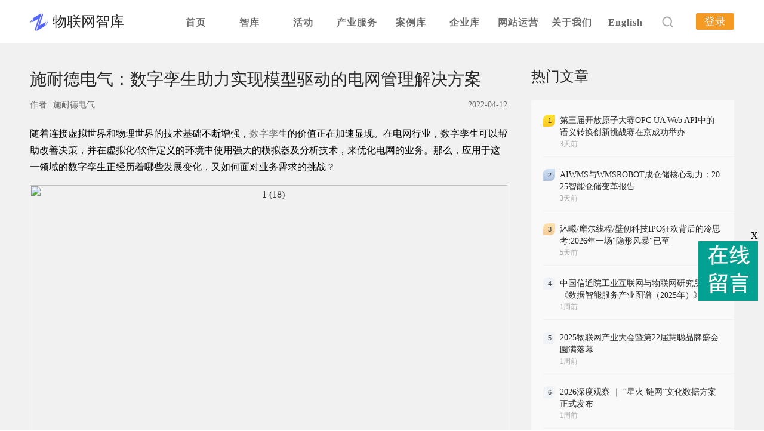

--- FILE ---
content_type: text/html; charset=UTF-8
request_url: https://www.iot101.com/news/3191.html
body_size: 10645
content:
<html>
<head>
<meta charset="utf-8">
<meta data-n-head="1" data-hid="keywords" name="keywords" content="施耐德电气,管,数字孪生">
<meta data-n-head="1" data-hid="description" name="description" content="随着连接虚拟世界和物理世界的技术基础不断增强，数字孪生的价值正在加速显现。在电网行业，数字孪生可以帮助改善决策...">
<link rel="icon" href="https://www.iot101.com/favicon.ico">
<title>施耐德电气：数字孪生助力实现模型驱动的电网管理解决方案</title>
<link href="/static/css/chunk-vendors.61ee8d30.css" rel="stylesheet">
<link href="/static/css/app.3ea0d739.css" rel="stylesheet">
<link rel="stylesheet" type="text/css" href="/static/css/chunk-1f9a364c.6fbbbb91.css">
<link rel="stylesheet" type="text/css" href="/static/css/style1.css">

<meta content="width=device-width, initial-scale=1" name="viewport" />
    <!-- 主要css开始 -->
    <!--<link href="https://www.iot101.com/static/assets/icon/css/icon.css" rel="stylesheet" type="text/css" />
    <link href="https://www.iot101.com/static/assets/global/css/pc.css" rel="stylesheet" type="text/css" />-->
    <!-- 主要css结束 -->
    <!-- 风格css开始 -->
    
    <!-- 风格css结束 -->
    <!-- 系统懒人版js(所有自建模板引用) -->
    <script type="text/javascript">var is_mobile_cms = '';var web_dir = '/';</script>
    <script src="https://www.iot101.com/api/language/zh-cn/lang.js" type="text/javascript"></script>
    <script src="/static/assets/global/plugins/jquery.min.js" type="text/javascript"></script>
    <script src="/static/assets/js/cms.js" type="text/javascript"></script>
    <!-- 系统懒人版js结束 -->
    
</head>
<body>

<div id="app" style="display: block;">
  <script>
  var _hmt = _hmt || [];
  (function () {
    var hm = document.createElement("script");
    hm.src = "https://hm.baidu.com/hm.js?089057d60017d194f1b3de37e4054459";
    var s = document.getElementsByTagName("script")[0];
    s.parentNode.insertBefore(hm, s);
  })();
</script>
<script>
var _hmt = _hmt || [];
(function() {
  var hm = document.createElement("script");
  hm.src = "https://hm.baidu.com/hm.js?13c13029c64c7d3192c908e530c83daa";
  var s = document.getElementsByTagName("script")[0]; 
  s.parentNode.insertBefore(hm, s);
})();
</script>


<base target="_blank" />
<div class="header-box">
  <div class="header">
    <div class="logo-box" style="margin-right: 75px">
      <div class="logo">
        <a href="https://www.iot101.com/"><img src="https://www.iot101.com/uploadfile/202201/86f674788b8c118.png" /></a>
      </div>
      <a id="logo" href="https://www.iot101.com/">物联网智库</a>
    </div>

    <div class="nav-list">
      <div class="menu">
        <ul>
          <li><a class="hide" href="https://www.iot101.com/">首页</a></li>

                    <li>
            <a class="hide" href="http://www.z17e.com/zhiku">智库</a>

            <ul>
                          </ul>
          </li>
                    <li>
            <a class="hide" href="https://www.iot101.com/huod.html">活动</a>

            <ul>
                            <li><a href="https://www.iot101.com/zhiwudahui.html">数智大会</a></li>

                            <li><a href="https://www.iot101.com/zb.html">直播</a></li>

                            <li><a href="https://www.iot101.com/huiyi.html">会议</a></li>

                            <li><a href="https://www.iot101.com/zhanhui.html">展会</a></li>

                          </ul>
          </li>
                    <li>
            <a class="hide" href="http://www.z17e.com/chanye/">产业服务</a>

            <ul>
                            <li><a href="https://www.iot101.com/zwyjy.html">研究院</a></li>

                            <li><a href="https://www.iot101.com/zzw.html">智吱屋</a></li>

                            <li><a href="https://www.iot101.com/cytp.html">产业图谱</a></li>

                          </ul>
          </li>
                    <li>
            <a class="hide" href="https://www.iot101.com/anli.html">案例库</a>

            <ul>
                          </ul>
          </li>
                    <li>
            <a class="hide" href="https://www.iot101.com/qyk.html">企业库</a>

            <ul>
                          </ul>
          </li>
                    <li>
            <a class="hide" href="https://www.iot101.com/wzyy.html">网站运营</a>

            <ul>
                            <li><a href="https://www.iot101.com/wztg.html">网站托管</a></li>

                            <li><a href="https://www.iot101.com/tgdyy.html">推广代运营</a></li>

                            <li><a href="https://www.iot101.com/wzjs.html">网站建设</a></li>

                          </ul>
          </li>
                    <li>
            <a class="hide" href="http://www.z17e.com/about/">关于我们</a>

            <ul>
                            <li><a href="http://www.z17e.com/pages_18/">公司简介</a></li>

                            <li><a href="http://www.z17e.com/pages_19/">使命愿景</a></li>

                            <li><a href="http://www.z17e.com/pages_20/">发展历程</a></li>

                            <li><a href="http://www.z17e.com/pages_21/">荣誉奖项</a></li>

                            <li><a href="http://www.z17e.com/lianxi/">联系我们</a></li>

                            <li><a href="https://www.iot101.com/index.php?s=zmessage&c=zmessage&m=add">留言板</a></li>

                          </ul>
          </li>
          
          <li><a class="hide" href="http://gw.iot101.com/">English</a></li>
        </ul>
        <div class="clear"></div>
      </div>
    </div>

    <!--<div class="nav-list">
    <div class="nav"><a href="https://www.iot101.com/" class="top2"> 首页</a></div>
    <div class="nav"><a href="http://39.100.109.11/pages_22/" class="top2"> 智库</a></div>    
    <div class="nav"><a href="https://www.iot101.com/huod.html" class="top2"> 活动</a></div> 
    <div class="nav"><a href="https://www.iot101.com/zwyjy.html" class="top2"> 研究院</a></div> 
    <div class="nav"><a href="https://www.iot101.com/anli.html" class="top2"> 案例库</a></div> 
    <div class="nav"><a href="https://www.iot101.com/cytp.html" class="top2"> 产业图谱</a></div> 
    <div class="nav"><a href="https://www.iot101.com/qyk.html" class="top2"> 企业库</a></div> 
    <div class="nav"><a href="https://www.iot101.com/zzw.html" class="top2"> 智吱屋</a></div>  
    <div class="nav"><a href="http://gw.iot101.com/" class="top2"> English</a></div>

    <div  class="nav " ><a class='top2' href="http://www.z17e.com/about/"> 关于我们</a> </div>

    </div>-->

    <div class="search-box">
      <div onclick="showDiv()" class="search-icon">
        <div id="111" class="input-box" style="display: flex; align-items: center;">
          <i onmousedown="showDivz()" class="el-icon-close"></i>
          <div class="el-input">
            <form action="https://www.iot101.com/index.php" method="get" name="formsearch" style="margin-bottom: 0;">
              <input type="hidden" name="s" value="api" />
              <input type="hidden" name="c" value="api" />
              <input type="hidden" name="m" value="search" />
              <input type="hidden" name="dir" value="news" />

              <input type="text" name="keyword" placeholder="请输入关键词" class="el-input__inner" />
            </form>
          </div>
        </div>
      </div>

            <span><a class="top2" href="https://www.iot101.com/index.php?s=member" target="_self" style="background-color: #f59a23; color: #fff; padding: 4px 14px; border-radius: 3px">登录</a></span>
          </div>
  </div>
</div>
  <div  class="information-box">
    <div   class="acticle-box">
      <div  class="left-content">
        <div  class="title">施耐德电气：数字孪生助力实现模型驱动的电网管理解决方案</div>
        <div  class="sub-desc"><!----><span  class="anchor">作者 | <span  class="people">施耐德电气</span></span><span  class="time">2022-04-12</span></div>
        <!---->
        <div  class="detail-box">
          <p><span style="color: #000000; --tt-darkmode-color: #A3A3A3;">随着连接虚拟世界和物理世界的技术基础不断增强，<a title="数字孪生" href="https://www.iot101.com/news/5707.html" target="_blank">数字孪生</a>的价值正在加速显现。在电网行业，数字孪生可以帮助改善决策，并在虚拟化/软件定义的环境中使用强大的模拟器及分析技术，来优化电网的业务。那么，应用于这一领域的数字孪生正经历着哪些发展变化，又如何面对业务需求的挑战？</span></p><p style="text-align:center"><img src="//uploadfile/ueditor/image/202204/1649762800e835dc.jpg" title="1 (18)" alt="1 (18)"/></p><p><strong><span style="color: #00B050; --tt-darkmode-color: #00B050;">业务及技术驱动因素，共同促进数字孪生应用发展</span></strong></p><p><span style="color: #000000; --tt-darkmode-color: #A3A3A3;">与之前相比，数字孪生在电网行业的应用和发展无疑正在加速。施耐德电气认为，来自业务和技术方面的驱动因素将共同促进这一发展趋势。例如，软件的增加和各种模拟器、协同模拟和多阶段模拟的持续改进，都将成为推动数字孪生进一步发展的动力。</span></p><p><span style="color: #000000; --tt-darkmode-color: #A3A3A3;">具体而言，在业务层面，数字孪生的增长反映了人们认识到进一步优化需要更广泛的系统视图，例如电网和电网边缘资源等资产之间的互动。另一个驱动因素则是对数据进行估值的意愿，因为越来越多的利益相关者将数据视为一种资产。与此同时，在可持续性、风险管理和网络安全等方面的新需求，同样正在推动行业对数字孪生的需求。未来，在需求的推动下，甚至有望诞生出数字孪生市场这一新模式，从而使得市场中的各方可以利用数据共同创造价值。</span></p><p><span style="color: #000000; --tt-darkmode-color: #A3A3A3;">来自技术层面的驱动因素，同样有着强劲的动力。随着“软件定义一切”理念的日趋成熟，软件将越来越多地定义自动化、网络、存储、数据中心等设施。另一个驱动因素，则是平台业务在生态系统内有选择地共享数据。例如，混合云技术的出现，使公共信息可以存储在公共云中，而敏感信息则可以存储在私有云中。同样，数据不断被“容器化”以加速业务流程的趋势，也推动了数字孪生的发展。</span></p><p><strong><span style="color: #00B050; --tt-darkmode-color: #00B050;">高级配电管理系统、建筑数据管理为两大应用场景</span></strong></p><p><span style="color: #000000; --tt-darkmode-color: #A3A3A3;">施耐德电气认为，未来，数字孪生与电网相关的应用场景，主要将集中在高级配电管理系统及建筑数据管理。一方面，伴随着电网扩张、新型工业<a title="物联网" href="https://www.iot101.com/" target="_blank">物联网</a>
 (IIoT) 设备的渗透、新系统与公用事业信息技术/运营技术 (IT/OT) 
的整合，公用事业收集和处理的数据量正在显著增加，而所有这些数据都将被传送到高级配电管理系统。</span></p><p><span style="color: #000000; --tt-darkmode-color: #A3A3A3;">施耐德电气对高级配电管理系统模型管理的愿景是高度自动化、端到端、无缝的模型管理体验，只需最少的用户干预即可进行电网管理。这意味着，数字孪生需要提供一个准确的、最新的、可访问的网络模型，使公用事业能够应对气候变化和其他挑战。</span></p><p><span style="color: #000000; --tt-darkmode-color: #A3A3A3;">另一方面，在发达国家，建筑行业是最大的最终能源消费者之一，其消耗占比高达总能源的40%。现有建筑尤其是商业建筑中，蕴藏着改善终端能效、需求响应、本地电网支持、可再生能源渗透率和弹性的巨大机会。因此，建筑数据管理同样是与电网相关的数字孪生的一大应用场景。</span></p><p><span style="color: #000000; --tt-darkmode-color: #A3A3A3;">在这方面，一个建筑的数字孪生应该包括一个使用建筑信息模型的静态结构模型、一个功能性的、动态的建筑能源模型，以及结合了来自电表和传感器的实时数据的自适应模型。随着物联网设备的日益普及，这项技术越来越容易实现。</span></p><p><span style="color: #000000; --tt-darkmode-color: #A3A3A3;">建筑数字孪生不仅可以促进更准确、更可预测的设计和施工交付过程，还有助于建筑在竣工试运行后的运维。建筑运维人员可以使用该数字孪生来分析建筑的行为，并最终定义新的控制方案，根据目标调整建筑的性能。此外，建筑还将在电动汽车智能充电领域发挥核心作用。建筑层面的智能充电可以避免大量的基础设施投资，提高本地和全球电网的弹性，并节省大量的运营成本。</span></p><p><strong><span style="color: #00B050; --tt-darkmode-color: #00B050;">多数字孪生协同及软件、服务的复杂性成为挑战</span></strong></p><p><span style="color: #000000; --tt-darkmode-color: #A3A3A3;">在不断发展的应用需求面前，数字孪生同样面临技术和业务层面的挑战。在技术层面，由于来自物联网等来源的数据量正在迅速增长，且新的模拟需求不断涌现，因此配电公司将需要不止一个数字孪生。</span></p><p><span style="color: #000000; --tt-darkmode-color: #A3A3A3;">例如，人们未来可能同时需要促进控制中心和变电站之间数据模型交换的静态孪生、促进高级配电管理系统和地理信息系统之间动态数据模型更新和验证的功能性孪生、包含动态变化功能的自适应数字孪生，以及为复杂规划方案提供支持的智能数字孪生等。因此，确保多个数字孪生通过协作或联合来协同工作，将成为一项关键的技术挑战。</span></p><p><span style="color: #000000; --tt-darkmode-color: #A3A3A3;">而在业务层面，数字孪生也面临着挑战。数字孪生的实现需要日益复杂的软件和服务，软件关系到离线运行或接收实时数据等不同类型的模拟器，以及模型管理平台。随着数据增加，由各方提供的服务可能也将增多。此外，还需要尽量避免为每个应用程序重新创建数字孪生。</span></p><p><strong><span style="color: #00B050; --tt-darkmode-color: #00B050;">施耐德电气提供模型驱动的电网管理解决方案</span></strong></p><p><span style="color: #000000; --tt-darkmode-color: #A3A3A3;">针对这些挑战，施耐德电气能够通过可互操作的电网数字孪生，为配电公司提供模型驱动的电网管理解决方案。这些解决方案适用于企业层面、变电站和馈线层面，以及使用数字日志的互联资产层面。</span></p><p><span style="color: #000000; --tt-darkmode-color: #A3A3A3;">在这一领域，施耐德电气的目标包括打破数据孤岛、提供标准化和模板化的电网资产数字孪生，并继续推进不同软件应用程序之间的深度整合，例如高级配电管理系统和地理信息系统或变电站自动化工程之间的整合。</span></p><p><span style="color: #000000; --tt-darkmode-color: #A3A3A3;">数字日志是一个在线存储库，可以将所有利益相关者提供的所有设备信息、维护记录和项目文档保存在更安全、更易于访问的地方，还可以使用多种数字工具进行访问。数字孪生使人员能够记录重要的施工文件、用户指南和维护计划。这改善了协作，增进了洞察，同时也降低了成本。</span></p><p><span style="color: #000000; --tt-darkmode-color: #A3A3A3;">数字孪生同样为更强的数据分析能力提供了良好的基础。数据分析不仅将用于提高电网用户的成本效益，还将用于一系列能产生重要价值的举措，包括实现可持续性和柔性的提升。在这方面，OSIsoft
 的PI系统提供了一个数据基础架构，可以帮助公用事业和其他机构开发分析工具。</span></p><p><span style="color: #000000; --tt-darkmode-color: #A3A3A3;">这一平台，还能够为资产框架、资产分析等建立一个开发工具箱。这些能力将使 &quot;高级分析 &quot;以各种方式得到应用。对于现有领域，高级分析将使分析更加深入、快速和可靠。对于新兴领域，高级分析将融合传统的独立分析与综合分析，并改善可持续性结果。</span></p><p><strong><span style="color: #00B050; --tt-darkmode-color: #00B050;">以ETAP数字孪生应用，应对未来电网“时空”挑战</span></strong></p><p><span style="color: #000000; --tt-darkmode-color: #A3A3A3;">今天，施耐德电气在电网侧已经拥有了以电力系统建模和仿真的领先软件平台ETAP为代表的数字孪生应用。ETAP
 
以模型为驱动的高级功能，包括配电状态估计、故障定位、隔离和供电恢复、数据趋势分析、智能减载、负荷预测、开关优化及开关序列管理等功能，能够为电网的高效运行提供一套可靠的解决方案。</span></p><p><span style="color: #000000; --tt-darkmode-color: #A3A3A3;">这样一来，通过构建以ETAP模型为基础的数字孪生平台，就可以帮助客户打造实现电力系统绿色能源转型的“利器”，以切实解决电网在空间和时间两个维度上面临的未来挑战。</span></p><p><span style="color: #000000; --tt-darkmode-color: #A3A3A3;">在空间维度上，倡导在配网侧以互联互通的智能化电气设备为基础，通过大量的边缘数据的接入，构建出一套完整的电力系统模型；在应用、分析和服务层，还可以有效整合传统 SCADA 的分析能力以及 ETAP 对电力网络专业的分析能力，有效地把握整体电网的运行实时状态。</span></p><p><span style="color: #000000; --tt-darkmode-color: #A3A3A3;">在时间维度上，提出利用数字孪生技术以及微电网解决方案，在新能源消纳从设计、建造到运营维护的全生命周期内，为客户提供完整的解决方案和系统工程交付，让新能源消纳带来的社会价值和经济价值清晰可见。</span></p><p><br/></p>        </div>
        <!---->
        <div class="tags-box">
                        
            <div class="tag"> <a href="https://www.iot101.com/news/search/keyword-%E6%96%BD%E8%80%90%E5%BE%B7%E7%94%B5%E6%B0%94.html" style="color: #696969;">施耐德电气</a></div>
            
            
            <div class="tag"> <a href="https://www.iot101.com/news/search/keyword-%E7%AE%A1.html" style="color: #696969;">管</a></div>
            
            
            <div class="tag"> <a href="https://www.iot101.com/news/search/keyword-%E6%95%B0%E5%AD%97%E5%AD%AA%E7%94%9F.html" style="color: #696969;">数字孪生</a></div>
            
            </div>
            <!--评论-->
<style>
    #dr_comment_list .ds-post img{width:24px;}
</style>
<div id="dr_module_comment_3191"></div><script type="text/javascript"> function dr_ajax_module_comment_3191(type, page) { var index = layer.load(2, { time: 10000 });$.ajax({type: "GET", url: "/index.php?s=news&c=comment&m=index&id=3191&&type="+type+"&page="+page+"&"+Math.random(), dataType:"jsonp", success: function (data) { layer.close(index); if (data.code) { $("#dr_module_comment_3191").html(data.msg); } else { dr_tips(0, data.msg); } }, error: function(HttpRequest, ajaxOptions, thrownError) { layer.closeAll(); var msg = HttpRequest.responseText;    } }); } dr_ajax_module_comment_3191(0, 1); </script>
       
        <div   class="interested-box">
          <div  class="title">您可能感兴趣</div>
          <div  class="list-box">


            <div  class="el-row" style="margin-left: -11px; margin-right: -11px;">

           

                       <div  class="el-col el-col-8" style="padding-left: 11px; padding-right: 11px;">
                <div  class="item-box">
                 <a href="https://www.iot101.com/guangao/6130.html"><div  class="item-img" style="background-image: url(/uploadfile/202208/c7a4e921243fb94.jpg);"></div></a>
                  <div  class="item-title">
                    <div  class="name"><a href="https://www.iot101.com/guangao/6130.html">搞懂物联网产业链其实很简单！《2023年中国AIoT产业全景图谱》重磅发布！</a></div>
                  </div>
                </div>
              </div>
                      <div  class="el-col el-col-8" style="padding-left: 11px; padding-right: 11px;">
                <div  class="item-box">
                 <a href="https://www.iot101.com/guangao/3841.html"><div  class="item-img" style="background-image: url(/uploadfile/202206/d586bed244a49c6.jpg);"></div></a>
                  <div  class="item-title">
                    <div  class="name"><a href="https://www.iot101.com/guangao/3841.html">2022挚物·AIoT产业领袖峰会【线上直播】</a></div>
                  </div>
                </div>
              </div>
        
                     <div  class="el-col el-col-8" style="padding-left: 11px; padding-right: 11px;">
                <div  class="item-box">
                  <a href="https://www.iot101.com/news/5638.html"><div  class="item-img" style="background-image: url(/uploadfile/202211/7611ac73b4c5580.jpg);"></div></a>
                  <div  class="item-title">
                    <div  class="name"><a href="https://www.iot101.com/news/5638.html">TP-LINK无线智能可视门铃：搭载全志XR872 AIoT高性能无线芯片</a></div>
                  </div>
                </div>
              </div>
                      <div  class="el-col el-col-8" style="padding-left: 11px; padding-right: 11px;">
                <div  class="item-box">
                  <a href="https://www.iot101.com/news/6713.html"><div  class="item-img" style="background-image: url(/uploadfile/ueditor/image/202302/1675755015c62206.jpg);"></div></a>
                  <div  class="item-title">
                    <div  class="name"><a href="https://www.iot101.com/news/6713.html">比ChatGPT更像人类？谷歌聊天机器人Bard憋不住了，百度的文心一言也曝光了</a></div>
                  </div>
                </div>
              </div>
                      <div  class="el-col el-col-8" style="padding-left: 11px; padding-right: 11px;">
                <div  class="item-box">
                  <a href="https://www.iot101.com/news/1913.html"><div  class="item-img" style="background-image: url(/uploadfile/202201/c0af0aae69dba01.jpg);"></div></a>
                  <div  class="item-title">
                    <div  class="name"><a href="https://www.iot101.com/news/1913.html">单价高达19亿，英特尔抢购新款EUV光刻机，台积电逐渐“失宠”</a></div>
                  </div>
                </div>
              </div>
                      <div  class="el-col el-col-8" style="padding-left: 11px; padding-right: 11px;">
                <div  class="item-box">
                  <a href="https://www.iot101.com/news/8764.html"><div  class="item-img" style="background-image: url(/uploadfile/202302/5b4cd3f92058.jpg);"></div></a>
                  <div  class="item-title">
                    <div  class="name"><a href="https://www.iot101.com/news/8764.html">5G RedCap在未来10多年将经历什么样的发展历程？</a></div>
                  </div>
                </div>
              </div>
        
            
            </div>
          </div>
        </div>
      </div>
      <div  class="right-content">
        <div   class="hot-articles-box">
          <div  class="title">热门文章</div>
          <div  class="acticles-list">

                      <div   class="hot-articles-item">
              <div  class="index-box rank1">1</div>
              <div  class="article-box">
                <div  class="title1"><a href="https://www.iot101.com/news/10142.html" id="remen">第三届开放原子大赛OPC UA Web API中的语义转换创新挑战赛在京成功举办</a></div>
                <div  class="time">3天前</div>
              </div>
            </div>            <div   class="hot-articles-item">
              <div  class="index-box rank2">2</div>
              <div  class="article-box">
                <div  class="title1"><a href="https://www.iot101.com/news/10141.html" id="remen">AIWMS与WMSROBOT成仓储核心动力：2025智能仓储变革报告</a></div>
                <div  class="time">3天前</div>
              </div>
            </div>            <div   class="hot-articles-item">
              <div  class="index-box rank3">3</div>
              <div  class="article-box">
                <div  class="title1"><a href="https://www.iot101.com/news/10140.html" id="remen">沐曦/摩尔线程/壁仞科技IPO狂欢背后的冷思考:2026年一场&quot;隐形风暴&quot;已至</a></div>
                <div  class="time">5天前</div>
              </div>
            </div>            <div   class="hot-articles-item">
              <div  class="index-box rank4">4</div>
              <div  class="article-box">
                <div  class="title1"><a href="https://www.iot101.com/news/10138.html" id="remen">中国信通院工业互联网与物联网研究所发布《数据智能服务产业图谱（2025年）》   </a></div>
                <div  class="time">1周前</div>
              </div>
            </div>            <div   class="hot-articles-item">
              <div  class="index-box rank5">5</div>
              <div  class="article-box">
                <div  class="title1"><a href="https://www.iot101.com/news/10137.html" id="remen">2025物联网产业大会暨第22届慧聪品牌盛会圆满落幕</a></div>
                <div  class="time">1周前</div>
              </div>
            </div>            <div   class="hot-articles-item">
              <div  class="index-box rank6">6</div>
              <div  class="article-box">
                <div  class="title1"><a href="https://www.iot101.com/news/10136.html" id="remen">2026深度观察 ｜ “星火·链网”文化数据方案正式发布</a></div>
                <div  class="time">1周前</div>
              </div>
            </div>            <div   class="hot-articles-item">
              <div  class="index-box rank7">7</div>
              <div  class="article-box">
                <div  class="title1"><a href="https://www.iot101.com/news/10135.html" id="remen">豆包被封VS硅谷结盟,谁在葬送中国的万亿AIoT市场?</a></div>
                <div  class="time">1周前</div>
              </div>
            </div>            <div   class="hot-articles-item">
              <div  class="index-box rank8">8</div>
              <div  class="article-box">
                <div  class="title1"><a href="https://www.iot101.com/news/10134.html" id="remen">发力5G物联,让中小企业用得上/用得起5G</a></div>
                <div  class="time">1周前</div>
              </div>
            </div>            <div   class="hot-articles-item">
              <div  class="index-box rank9">9</div>
              <div  class="article-box">
                <div  class="title1"><a href="https://www.iot101.com/news/10133.html" id="remen">格创东智12吋GMES系统：筑牢智造底座，领航12吋晶圆厂数字化新征程（下）</a></div>
                <div  class="time">1周前</div>
              </div>
            </div>            <div   class="hot-articles-item">
              <div  class="index-box rank10">10</div>
              <div  class="article-box">
                <div  class="title1"><a href="https://www.iot101.com/news/10132.html" id="remen">万人齐聚首钢园｜第二十届中国IDC产业年度大典盛大召开！ </a></div>
                <div  class="time">1周前</div>
              </div>
            </div>            <div   class="hot-articles-item">
              <div  class="index-box rank11">11</div>
              <div  class="article-box">
                <div  class="title1"><a href="https://www.iot101.com/news/10131.html" id="remen">估值1.5万亿！马斯克的新故事是用星链构建太空数据中心</a></div>
                <div  class="time">2周前</div>
              </div>
            </div>            <div   class="hot-articles-item">
              <div  class="index-box rank12">12</div>
              <div  class="article-box">
                <div  class="title1"><a href="https://www.iot101.com/news/10130.html" id="remen">中国移动：持续引领5G专网运营服务与应用融合</a></div>
                <div  class="time">2周前</div>
              </div>
            </div>            <div   class="hot-articles-item">
              <div  class="index-box rank13">13</div>
              <div  class="article-box">
                <div  class="title1"><a href="https://www.iot101.com/news/10129.html" id="remen">智能体互联网引发物联网的重新定位,如何完成从&quot;智联万物&quot;到&quot;可编程世界&quot;的惊险一跃?</a></div>
                <div  class="time">2周前</div>
              </div>
            </div>            <div   class="hot-articles-item">
              <div  class="index-box rank14">14</div>
              <div  class="article-box">
                <div  class="title1"><a href="https://www.iot101.com/news/10128.html" id="remen">从整车制造到数字化服务，车企擘画转型之路</a></div>
                <div  class="time">2周前</div>
              </div>
            </div>            <div   class="hot-articles-item">
              <div  class="index-box rank15">15</div>
              <div  class="article-box">
                <div  class="title1"><a href="https://www.iot101.com/news/10127.html" id="remen">重磅公布 | 2025年iDigital年度数字营销大赏及iDigital人工智能创新大赏获奖名单</a></div>
                <div  class="time">2周前</div>
              </div>
            </div>            <div   class="hot-articles-item">
              <div  class="index-box rank16">16</div>
              <div  class="article-box">
                <div  class="title1"><a href="https://www.iot101.com/news/10126.html" id="remen">蓝牙核心规范6.2正式发布， Bluetooth Asia 2026将全景展示创新技术与生态</a></div>
                <div  class="time">2周前</div>
              </div>
            </div>            <div   class="hot-articles-item">
              <div  class="index-box rank17">17</div>
              <div  class="article-box">
                <div  class="title1"><a href="https://www.iot101.com/news/10125.html" id="remen">西班牙一项政策,推动新增1400多万NB-IoT连接</a></div>
                <div  class="time">2周前</div>
              </div>
            </div>            <div   class="hot-articles-item">
              <div  class="index-box rank18">18</div>
              <div  class="article-box">
                <div  class="title1"><a href="https://www.iot101.com/news/10124.html" id="remen">格创东智12吋GMES系统：筑牢智造底座，领航12吋晶圆厂数字化新征程（上）</a></div>
                <div  class="time">2周前</div>
              </div>
            </div>            <div   class="hot-articles-item">
              <div  class="index-box rank19">19</div>
              <div  class="article-box">
                <div  class="title1"><a href="https://www.iot101.com/news/10123.html" id="remen">解锁产业互联网新周期，他们都说了什么</a></div>
                <div  class="time">3周前</div>
              </div>
            </div>            <div   class="hot-articles-item">
              <div  class="index-box rank20">20</div>
              <div  class="article-box">
                <div  class="title1"><a href="https://www.iot101.com/news/10122.html" id="remen">REACH睿知五年磨剑，八篇干货解锁离散制造数字化破局密码</a></div>
                <div  class="time">3周前</div>
              </div>
            </div>


            
            <!----></div>
        </div>
        <div  class=""><!---->
          <div   class="next-acticle-box">
            <div  class="header"> <a href="https://www.iot101.com/news/3210.html">下一篇</a>
              <div  class="icon"></div>
            </div>
            <div  class="acticle-box" style="width:340px;padding:0px;">
              <div  class="title"><a href="https://www.iot101.com/news/3210.html">赛莱默推出新型智慧化污水处理方案 降低运营成本 减少能耗25%</a></div>
              <div  class="content">突破性数字创新为污水处理操作人员提供实时流程建议，以优化化学品的使用和曝气... </div>
              <div  class="date">2022-04-12</div>            </div>
          </div>
        </div>
      </div>
    </div>

    <div   class="contact-box">
      <div  class="el-dialog__wrapper" style="display: none;">
        <div role="dialog" aria-modal="true" aria-label="联系我们" class="el-dialog el-dialog--center" style="margin-top: 15vh; width: 540px;">
          <div class="el-dialog__header"><span class="el-dialog__title">联系我们</span><!----></div>
          <!---->
          <div class="el-dialog__footer"><span  class="dialog-footer">
            <button  type="button" class="el-button el-button--danger" style="width: 280px; height: 48px;"><!----><!----><span>知道了</span></button>
            </span></div>
        </div>
      </div>
    </div>
  </div>
 <div  class="footer-box">
    <div  class="desc-wrapper">
      <div  class="desc-box">智次方·物联网智库 —— <span  class="main">研究型智能产业服务平台</span></div>
    </div>
    <div  class="content-wrapper">
      <div  class="content-box">
        <div  class="left-box">
          <div class="logo" style="width: 100px; height: 100px;"></div>
        </div>
        <div  class="middle-box">
          <div  class="midItem">
            <div  class="title">关于智次方</div>
            <div  class="subtitle"><a  href="http://www.z17e.com/about/">关于我们</a></div>
            <div  class="subtitle"><a  href="http://www.z17e.com/about/#box">联系我们</a></div>
            <div  class="subtitle"><a  href="https://www.iot101.com/zzw.html">智吱屋</a></div>
          </div>
          <div  class="midItem">
            <div  class="title">友情链接</div>
                            <div  class="subtitle"><a  href="https://zhidx.com/">智东西</a></div>
                            <div  class="subtitle"><a  href="http://www.c114.com.cn/">C114通信网</a></div>
                            <div  class="subtitle"><a  href="https://www.zenfou.com/">怎否网</a></div>
                            <div  class="subtitle"><a  href="https://www.iteschina.com/">ITES深圳工业展</a></div>
                      </div>
          <div  class="midItem">
            <div  class="title"></div>
                            <div  class="subtitle"><a  href="https://www.cnbeta.com/">cnBeta</a></div>
                            <div  class="subtitle"><a  href="http://www.cenicloud.com/view">央企融通</a></div>
                            <div  class="subtitle"><a  href="https://www.geekbang.org/partner">极客邦科技</a></div>
                            <div  class="subtitle"><a  href="http://www.icar101.com/">智联车智库</a></div>
                      </div>
        </div>
        <div  class="right-box">
          <div  class="ercode-box">
            <div  class="ercode"></div>
          </div>
          <div  class="ercode-name">智吱屋小程序</div>
        </div>
      </div>
    </div>
    <div  class="record-wrapper">
      <div  class="record-box">
        <div  class="service">本站由 阿里云 提供计算与安全服务 违法和不良信息举报电话：010-88884220 举报邮箱：liuzong@zzw.com 网上有害信息举报</div>
        <div  class="record-list">
          <div  class="record1">©2022 北京英维塔科技有限公司 京ICP备16012223号-1</div>
          <div  class="record2">
            <div  class="icon"></div>
            <a  href="https://beian.miit.gov.cn" rel="nofollow">京ICP备16012223号</a></div>
          <div  class="right-msg">
            <div  class="logo"></div>
            智次方·物联网智库 —— <span  class="main">研究型智能产业服务平台</span></div>
        </div>
      </div>
    </div>
  </div>
</div>
   <script type="text/javascript">var is_mobile_cms = '';var web_dir = '/';</script>
    <script src="https://www.iot101.com/api/language/zh-cn/lang.js" type="text/javascript"></script>
    <script src="/static/assets/global/plugins/jquery.min.js" type="text/javascript"></script>
    <script src="/static/assets/js/cms.js" type="text/javascript"></script>
    <script type="application/javascript">
    $(function(){
        if (dr_is_mobile()) {
            // 移动端链接地址
            document.location.href = 'https://www.iot101.com/mobile/news/3191.html';
        }
    });
</script>
<script>
var _hmt = _hmt || [];
(function() {
  var hm = document.createElement("script");
  hm.src = "https://hm.baidu.com/hm.js?cf35f4ab2728cb0fc4bd0fe4a09a776b";
  var s = document.getElementsByTagName("script")[0]; 
  s.parentNode.insertBefore(hm, s);
})();
</script>
</div>

<style>
#app {
      display: none;
    }
</style>
<script>
    var ob = document.getElementById('111');
    function showDiv(){
           ob.style.zIndex="0";
    }
    function showDivz(){
    ob.style.zIndex="-2";
    }
    $.ajax({
        type: "GET",
        url:"/index.php?s=Api&c=tongji&m=hits&id=3191",
    });
</script>
<style>
    #placeHolderR{position: fixed;width: 100px;right: 10px;top: 386px;}
</style>

<div id="placeHolderR"><div style="text-align:right;cursor:pointer;" onclick="$('#placeHolderR').hide();">X</div><a href="https://www.iot101.com/index.php?s=zmessage&c=zmessage&m=add
" target="_blank"><img src="/static/images/lyb.jpg" alt="" border="0"></a></div>
</body>
<html>


--- FILE ---
content_type: text/html; charset=utf-8
request_url: https://www.iot101.com/index.php?s=news&c=comment&m=index&id=3191&&type=0&page=1&0.3179599019914858&callback=jQuery37105771227076988017_1766694826825&_=1766694826826
body_size: 2460
content:
jQuery37105771227076988017_1766694826825({"code":1,"msg":"<!--评论主体-->\n<link rel=\"stylesheet\" type=\"text/css\" href=\"/static/assets/comment/css/embed.css\" />\n<script type=\"text/javascript\">\n    var comment_url = '/index.php?s=news&c=comment&id=3191';\n    function dr_todo_ajax() {\n        dr_ajax_module_comment_3191(0, 1);\n    }\n</script>\n<script type=\"text/javascript\" src=\"/static/assets/comment/embed.js\"></script>\n<div id=\"ds-reset\">\n    <div class=\"ds-replybox\" id=\"dr_post_form\">\n        <form class=\"ds_form_post form\" method=\"post\" id=\"myform_comment\">\n            <input name=\"is_form\" type=\"hidden\" value=\"1\">\n<input name=\"is_admin\" type=\"hidden\" value=\"0\">\n<input name=\"is_tips\" type=\"hidden\" value=\"\">\n<input name=\"csrf_test_name\" type=\"hidden\" value=\"9d1aa1df83b15831edf77932836260a9\">\n            <style>\n                .ds-avatar-top { margin-top: 10px; }\n            </style>\n            <div class=\"ds-review\" id=\"dr_review_post\">\n                <ul>\n                                    </ul>\n            </div>\n            <div class=\"ds-clear\"></div>\n            \n            <a class=\"ds-avatar ds-avatar-top\" href=\"javascript:;\">\n                <img src=\"https://www.iot101.com/static/assets/images/avatar.png\">\n            </a>\n\n            <div class=\"ds-textarea-wrapper ds-rounded-top\">\n                <textarea class=\"J_CmFormField\" name=\"content\" placeholder=\"说点什么吧…\"></textarea>\n            </div>\n\n            <div class=\"ds-post-toolbar\">\n                <div class=\"ds-post-options ds-gradient-bg\"></div>\n                <button class=\"ds-post-button\" type=\"button\" onclick=\"dr_post_comment()\">提交</button>\n                <div class=\"ds-toolbar-buttons\">\n                    <!--<a class=\"ds-toolbar-button ds-add-emote\" onclick=\"dr_show_bq()\" title=\"插入表情\"></a>-->\n                </div>\n            </div>\n\n        </form>\n    </div>\n\n    <div class=\"ds-comments-info\">\n        <div class=\"ds-sort\">\n            <a class=\"ds-order-desc ds-current\" href=\"javascript:dr_ajax_module_comment_3191(0, 1);\">\n                默认\n            </a>\n            <a class=\"ds-order-asc \" href=\"javascript:dr_ajax_module_comment_3191(1, 1);\">\n                最早\n            </a>\n            <a class=\"ds-order-hot \" href=\"javascript:dr_ajax_module_comment_3191(2, 1);\">\n                最热\n            </a>\n            <a class=\"ds-order-hot \" href=\"javascript:dr_ajax_module_comment_3191(3, 1);\">\n                评分最高\n            </a>\n        </div>\n        <span class=\"ds-comment-count\">\n            <a class=\"ds-comments-tab-duoshuo ds-current\" href=\"javascript:void(0);\">\n                <span class=\"ds-highlight\">0</span>条\n            </a>\n\n        </span>\n    </div>\n\n    <ul id=\"dr_comment_list\" class=\"ds-comments\">\n\n            </ul>\n\n    <div class=\"ds-paginator\">\n        <div class=\"ds-border\"> </div>\n            </div>\n\n\n    <a name=\"respond\"></a>\n    <!--<div id=\"ds-smilies-tooltip\" style=\"width: 370px;display: none;\">-->\n    <!--    <div class=\"ds-smilies-container\">-->\n    <!--        <ul>-->\n    <!--            -->\n    <!--            <li>-->\n    <!--                <img src=\"https://www.iot101.com/static//assets/comment/emotions/dangao.gif\" alt=\"[dangao]\" title=\"[dangao]\">-->\n    <!--            </li>-->\n    <!--            -->\n    <!--            <li>-->\n    <!--                <img src=\"https://www.iot101.com/static//assets/comment/emotions/qiu.gif\" alt=\"[qiu]\" title=\"[qiu]\">-->\n    <!--            </li>-->\n    <!--            -->\n    <!--            <li>-->\n    <!--                <img src=\"https://www.iot101.com/static//assets/comment/emotions/fadou.gif\" alt=\"[fadou]\" title=\"[fadou]\">-->\n    <!--            </li>-->\n    <!--            -->\n    <!--            <li>-->\n    <!--                <img src=\"https://www.iot101.com/static//assets/comment/emotions/tiaopi.gif\" alt=\"[tiaopi]\" title=\"[tiaopi]\">-->\n    <!--            </li>-->\n    <!--            -->\n    <!--            <li>-->\n    <!--                <img src=\"https://www.iot101.com/static//assets/comment/emotions/fadai.gif\" alt=\"[fadai]\" title=\"[fadai]\">-->\n    <!--            </li>-->\n    <!--            -->\n    <!--            <li>-->\n    <!--                <img src=\"https://www.iot101.com/static//assets/comment/emotions/xinsui.gif\" alt=\"[xinsui]\" title=\"[xinsui]\">-->\n    <!--            </li>-->\n    <!--            -->\n    <!--            <li>-->\n    <!--                <img src=\"https://www.iot101.com/static//assets/comment/emotions/ruo.gif\" alt=\"[ruo]\" title=\"[ruo]\">-->\n    <!--            </li>-->\n    <!--            -->\n    <!--            <li>-->\n    <!--                <img src=\"https://www.iot101.com/static//assets/comment/emotions/jingkong.gif\" alt=\"[jingkong]\" title=\"[jingkong]\">-->\n    <!--            </li>-->\n    <!--            -->\n    <!--            <li>-->\n    <!--                <img src=\"https://www.iot101.com/static//assets/comment/emotions/quantou.gif\" alt=\"[quantou]\" title=\"[quantou]\">-->\n    <!--            </li>-->\n    <!--            -->\n    <!--            <li>-->\n    <!--                <img src=\"https://www.iot101.com/static//assets/comment/emotions/gangga.gif\" alt=\"[gangga]\" title=\"[gangga]\">-->\n    <!--            </li>-->\n    <!--            -->\n    <!--            <li>-->\n    <!--                <img src=\"https://www.iot101.com/static//assets/comment/emotions/da.gif\" alt=\"[da]\" title=\"[da]\">-->\n    <!--            </li>-->\n    <!--            -->\n    <!--            <li>-->\n    <!--                <img src=\"https://www.iot101.com/static//assets/comment/emotions/touxiao.gif\" alt=\"[touxiao]\" title=\"[touxiao]\">-->\n    <!--            </li>-->\n    <!--            -->\n    <!--            <li>-->\n    <!--                <img src=\"https://www.iot101.com/static//assets/comment/emotions/ciya.gif\" alt=\"[ciya]\" title=\"[ciya]\">-->\n    <!--            </li>-->\n    <!--            -->\n    <!--            <li>-->\n    <!--                <img src=\"https://www.iot101.com/static//assets/comment/emotions/liulei.gif\" alt=\"[liulei]\" title=\"[liulei]\">-->\n    <!--            </li>-->\n    <!--            -->\n    <!--            <li>-->\n    <!--                <img src=\"https://www.iot101.com/static//assets/comment/emotions/fendou.gif\" alt=\"[fendou]\" title=\"[fendou]\">-->\n    <!--            </li>-->\n    <!--            -->\n    <!--            <li>-->\n    <!--                <img src=\"https://www.iot101.com/static//assets/comment/emotions/kiss.gif\" alt=\"[kiss]\" title=\"[kiss]\">-->\n    <!--            </li>-->\n    <!--            -->\n    <!--            <li>-->\n    <!--                <img src=\"https://www.iot101.com/static//assets/comment/emotions/aoman.gif\" alt=\"[aoman]\" title=\"[aoman]\">-->\n    <!--            </li>-->\n    <!--            -->\n    <!--            <li>-->\n    <!--                <img src=\"https://www.iot101.com/static//assets/comment/emotions/kulou.gif\" alt=\"[kulou]\" title=\"[kulou]\">-->\n    <!--            </li>-->\n    <!--            -->\n    <!--            <li>-->\n    <!--                <img src=\"https://www.iot101.com/static//assets/comment/emotions/yueliang.gif\" alt=\"[yueliang]\" title=\"[yueliang]\">-->\n    <!--            </li>-->\n    <!--            -->\n    <!--            <li>-->\n    <!--                <img src=\"https://www.iot101.com/static//assets/comment/emotions/lenghan.gif\" alt=\"[lenghan]\" title=\"[lenghan]\">-->\n    <!--            </li>-->\n    <!--            -->\n    <!--            <li>-->\n    <!--                <img src=\"https://www.iot101.com/static//assets/comment/emotions/kun.gif\" alt=\"[kun]\" title=\"[kun]\">-->\n    <!--            </li>-->\n    <!--            -->\n    <!--            <li>-->\n    <!--                <img src=\"https://www.iot101.com/static//assets/comment/emotions/meng.gif\" alt=\"[meng]\" title=\"[meng]\">-->\n    <!--            </li>-->\n    <!--            -->\n    <!--            <li>-->\n    <!--                <img src=\"https://www.iot101.com/static//assets/comment/emotions/shenma.gif\" alt=\"[shenma]\" title=\"[shenma]\">-->\n    <!--            </li>-->\n    <!--            -->\n    <!--            <li>-->\n    <!--                <img src=\"https://www.iot101.com/static//assets/comment/emotions/peifu.gif\" alt=\"[peifu]\" title=\"[peifu]\">-->\n    <!--            </li>-->\n    <!--            -->\n    <!--            <li>-->\n    <!--                <img src=\"https://www.iot101.com/static//assets/comment/emotions/qinqin.gif\" alt=\"[qinqin]\" title=\"[qinqin]\">-->\n    <!--            </li>-->\n    <!--            -->\n    <!--            <li>-->\n    <!--                <img src=\"https://www.iot101.com/static//assets/comment/emotions/nanguo.gif\" alt=\"[nanguo]\" title=\"[nanguo]\">-->\n    <!--            </li>-->\n    <!--            -->\n    <!--            <li>-->\n    <!--                <img src=\"https://www.iot101.com/static//assets/comment/emotions/hufen.gif\" alt=\"[hufen]\" title=\"[hufen]\">-->\n    <!--            </li>-->\n    <!--            -->\n    <!--            <li>-->\n    <!--                <img src=\"https://www.iot101.com/static//assets/comment/emotions/shuai.gif\" alt=\"[shuai]\" title=\"[shuai]\">-->\n    <!--            </li>-->\n    <!--            -->\n    <!--            <li>-->\n    <!--                <img src=\"https://www.iot101.com/static//assets/comment/emotions/jingya.gif\" alt=\"[jingya]\" title=\"[jingya]\">-->\n    <!--            </li>-->\n    <!--            -->\n    <!--            <li>-->\n    <!--                <img src=\"https://www.iot101.com/static//assets/comment/emotions/cahan.gif\" alt=\"[cahan]\" title=\"[cahan]\">-->\n    <!--            </li>-->\n    <!--            -->\n    <!--            <li>-->\n    <!--                <img src=\"https://www.iot101.com/static//assets/comment/emotions/shengli.gif\" alt=\"[shengli]\" title=\"[shengli]\">-->\n    <!--            </li>-->\n    <!--            -->\n    <!--            <li>-->\n    <!--                <img src=\"https://www.iot101.com/static//assets/comment/emotions/qioudale.gif\" alt=\"[qioudale]\" title=\"[qioudale]\">-->\n    <!--            </li>-->\n    <!--            -->\n    <!--            <li>-->\n    <!--                <img src=\"https://www.iot101.com/static//assets/comment/emotions/cheer.gif\" alt=\"[cheer]\" title=\"[cheer]\">-->\n    <!--            </li>-->\n    <!--            -->\n    <!--            <li>-->\n    <!--                <img src=\"https://www.iot101.com/static//assets/comment/emotions/ketou.gif\" alt=\"[ketou]\" title=\"[ketou]\">-->\n    <!--            </li>-->\n    <!--            -->\n    <!--            <li>-->\n    <!--                <img src=\"https://www.iot101.com/static//assets/comment/emotions/shandian.gif\" alt=\"[shandian]\" title=\"[shandian]\">-->\n    <!--            </li>-->\n    <!--            -->\n    <!--            <li>-->\n    <!--                <img src=\"https://www.iot101.com/static//assets/comment/emotions/haqian.gif\" alt=\"[haqian]\" title=\"[haqian]\">-->\n    <!--            </li>-->\n    <!--            -->\n    <!--            <li>-->\n    <!--                <img src=\"https://www.iot101.com/static//assets/comment/emotions/jidong.gif\" alt=\"[jidong]\" title=\"[jidong]\">-->\n    <!--            </li>-->\n    <!--            -->\n    <!--            <li>-->\n    <!--                <img src=\"https://www.iot101.com/static//assets/comment/emotions/zaijian.gif\" alt=\"[zaijian]\" title=\"[zaijian]\">-->\n    <!--            </li>-->\n    <!--            -->\n    <!--            <li>-->\n    <!--                <img src=\"https://www.iot101.com/static//assets/comment/emotions/kafei.gif\" alt=\"[kafei]\" title=\"[kafei]\">-->\n    <!--            </li>-->\n    <!--            -->\n    <!--            <li>-->\n    <!--                <img src=\"https://www.iot101.com/static//assets/comment/emotions/love.gif\" alt=\"[love]\" title=\"[love]\">-->\n    <!--            </li>-->\n    <!--            -->\n    <!--            <li>-->\n    <!--                <img src=\"https://www.iot101.com/static//assets/comment/emotions/pizui.gif\" alt=\"[pizui]\" title=\"[pizui]\">-->\n    <!--            </li>-->\n    <!--            -->\n    <!--            <li>-->\n    <!--                <img src=\"https://www.iot101.com/static//assets/comment/emotions/huitou.gif\" alt=\"[huitou]\" title=\"[huitou]\">-->\n    <!--            </li>-->\n    <!--            -->\n    <!--            <li>-->\n    <!--                <img src=\"https://www.iot101.com/static//assets/comment/emotions/tiao.gif\" alt=\"[tiao]\" title=\"[tiao]\">-->\n    <!--            </li>-->\n    <!--            -->\n    <!--            <li>-->\n    <!--                <img src=\"https://www.iot101.com/static//assets/comment/emotions/liwu.gif\" alt=\"[liwu]\" title=\"[liwu]\">-->\n    <!--            </li>-->\n    <!--            -->\n    <!--            <li>-->\n    <!--                <img src=\"https://www.iot101.com/static//assets/comment/emotions/zhutou.gif\" alt=\"[zhutou]\" title=\"[zhutou]\">-->\n    <!--            </li>-->\n    <!--            -->\n    <!--            <li>-->\n    <!--                <img src=\"https://www.iot101.com/static//assets/comment/emotions/e.gif\" alt=\"[e]\" title=\"[e]\">-->\n    <!--            </li>-->\n    <!--            -->\n    <!--            <li>-->\n    <!--                <img src=\"https://www.iot101.com/static//assets/comment/emotions/qiang.gif\" alt=\"[qiang]\" title=\"[qiang]\">-->\n    <!--            </li>-->\n    <!--            -->\n    <!--            <li>-->\n    <!--                <img src=\"https://www.iot101.com/static//assets/comment/emotions/youtaiji.gif\" alt=\"[youtaiji]\" title=\"[youtaiji]\">-->\n    <!--            </li>-->\n    <!--            -->\n    <!--            <li>-->\n    <!--                <img src=\"https://www.iot101.com/static//assets/comment/emotions/zuohengheng.gif\" alt=\"[zuohengheng]\" title=\"[zuohengheng]\">-->\n    <!--            </li>-->\n    <!--            -->\n    <!--            <li>-->\n    <!--                <img src=\"https://www.iot101.com/static//assets/comment/emotions/huaixiao.gif\" alt=\"[huaixiao]\" title=\"[huaixiao]\">-->\n    <!--            </li>-->\n    <!--            -->\n    <!--            <li>-->\n    <!--                <img src=\"https://www.iot101.com/static//assets/comment/emotions/gouyin.gif\" alt=\"[gouyin]\" title=\"[gouyin]\">-->\n    <!--            </li>-->\n    <!--            -->\n    <!--            <li>-->\n    <!--                <img src=\"https://www.iot101.com/static//assets/comment/emotions/keai.gif\" alt=\"[keai]\" title=\"[keai]\">-->\n    <!--            </li>-->\n    <!--            -->\n    <!--            <li>-->\n    <!--                <img src=\"https://www.iot101.com/static//assets/comment/emotions/tiaosheng.gif\" alt=\"[tiaosheng]\" title=\"[tiaosheng]\">-->\n    <!--            </li>-->\n    <!--            -->\n    <!--            <li>-->\n    <!--                <img src=\"https://www.iot101.com/static//assets/comment/emotions/daku.gif\" alt=\"[daku]\" title=\"[daku]\">-->\n    <!--            </li>-->\n    <!--            -->\n    <!--            <li>-->\n    <!--                <img src=\"https://www.iot101.com/static//assets/comment/emotions/weiqu.gif\" alt=\"[weiqu]\" title=\"[weiqu]\">-->\n    <!--            </li>-->\n    <!--            -->\n    <!--            <li>-->\n    <!--                <img src=\"https://www.iot101.com/static//assets/comment/emotions/lanqiu.gif\" alt=\"[lanqiu]\" title=\"[lanqiu]\">-->\n    <!--            </li>-->\n    <!--            -->\n    <!--            <li>-->\n    <!--                <img src=\"https://www.iot101.com/static//assets/comment/emotions/zhemo.gif\" alt=\"[zhemo]\" title=\"[zhemo]\">-->\n    <!--            </li>-->\n    <!--            -->\n    <!--            <li>-->\n    <!--                <img src=\"https://www.iot101.com/static//assets/comment/emotions/xia.gif\" alt=\"[xia]\" title=\"[xia]\">-->\n    <!--            </li>-->\n    <!--            -->\n    <!--            <li>-->\n    <!--                <img src=\"https://www.iot101.com/static//assets/comment/emotions/fan.gif\" alt=\"[fan]\" title=\"[fan]\">-->\n    <!--            </li>-->\n    <!--            -->\n    <!--            <li>-->\n    <!--                <img src=\"https://www.iot101.com/static//assets/comment/emotions/yun.gif\" alt=\"[yun]\" title=\"[yun]\">-->\n    <!--            </li>-->\n    <!--            -->\n    <!--            <li>-->\n    <!--                <img src=\"https://www.iot101.com/static//assets/comment/emotions/youhengheng.gif\" alt=\"[youhengheng]\" title=\"[youhengheng]\">-->\n    <!--            </li>-->\n    <!--            -->\n    <!--            <li>-->\n    <!--                <img src=\"https://www.iot101.com/static//assets/comment/emotions/chong.gif\" alt=\"[chong]\" title=\"[chong]\">-->\n    <!--            </li>-->\n    <!--            -->\n    <!--            <li>-->\n    <!--                <img src=\"https://www.iot101.com/static//assets/comment/emotions/pijiu.gif\" alt=\"[pijiu]\" title=\"[pijiu]\">-->\n    <!--            </li>-->\n    <!--            -->\n    <!--            <li>-->\n    <!--                <img src=\"https://www.iot101.com/static//assets/comment/emotions/dajiao.gif\" alt=\"[dajiao]\" title=\"[dajiao]\">-->\n    <!--            </li>-->\n    <!--            -->\n    <!--            <li>-->\n    <!--                <img src=\"https://www.iot101.com/static//assets/comment/emotions/dao.gif\" alt=\"[dao]\" title=\"[dao]\">-->\n    <!--            </li>-->\n    <!--            -->\n    <!--            <li>-->\n    <!--                <img src=\"https://www.iot101.com/static//assets/comment/emotions/diaoxie.gif\" alt=\"[diaoxie]\" title=\"[diaoxie]\">-->\n    <!--            </li>-->\n    <!--            -->\n    <!--            <li>-->\n    <!--                <img src=\"https://www.iot101.com/static//assets/comment/emotions/liuhan.gif\" alt=\"[liuhan]\" title=\"[liuhan]\">-->\n    <!--            </li>-->\n    <!--            -->\n    <!--            <li>-->\n    <!--                <img src=\"https://www.iot101.com/static//assets/comment/emotions/haha.gif\" alt=\"[haha]\" title=\"[haha]\">-->\n    <!--            </li>-->\n    <!--            -->\n    <!--            <li>-->\n    <!--                <img src=\"https://www.iot101.com/static//assets/comment/emotions/xu.gif\" alt=\"[xu]\" title=\"[xu]\">-->\n    <!--            </li>-->\n    <!--            -->\n    <!--            <li>-->\n    <!--                <img src=\"https://www.iot101.com/static//assets/comment/emotions/zhuakuang.gif\" alt=\"[zhuakuang]\" title=\"[zhuakuang]\">-->\n    <!--            </li>-->\n    <!--            -->\n    <!--            <li>-->\n    <!--                <img src=\"https://www.iot101.com/static//assets/comment/emotions/zhuanquan.gif\" alt=\"[zhuanquan]\" title=\"[zhuanquan]\">-->\n    <!--            </li>-->\n    <!--            -->\n    <!--            <li>-->\n    <!--                <img src=\"https://www.iot101.com/static//assets/comment/emotions/no.gif\" alt=\"[no]\" title=\"[no]\">-->\n    <!--            </li>-->\n    <!--            -->\n    <!--            <li>-->\n    <!--                <img src=\"https://www.iot101.com/static//assets/comment/emotions/ok.gif\" alt=\"[ok]\" title=\"[ok]\">-->\n    <!--            </li>-->\n    <!--            -->\n    <!--            <li>-->\n    <!--                <img src=\"https://www.iot101.com/static//assets/comment/emotions/feiwen.gif\" alt=\"[feiwen]\" title=\"[feiwen]\">-->\n    <!--            </li>-->\n    <!--            -->\n    <!--            <li>-->\n    <!--                <img src=\"https://www.iot101.com/static//assets/comment/emotions/taiyang.gif\" alt=\"[taiyang]\" title=\"[taiyang]\">-->\n    <!--            </li>-->\n    <!--            -->\n    <!--            <li>-->\n    <!--                <img src=\"https://www.iot101.com/static//assets/comment/emotions/woshou.gif\" alt=\"[woshou]\" title=\"[woshou]\">-->\n    <!--            </li>-->\n    <!--            -->\n    <!--            <li>-->\n    <!--                <img src=\"https://www.iot101.com/static//assets/comment/emotions/zuqiu.gif\" alt=\"[zuqiu]\" title=\"[zuqiu]\">-->\n    <!--            </li>-->\n    <!--            -->\n    <!--            <li>-->\n    <!--                <img src=\"https://www.iot101.com/static//assets/comment/emotions/xigua.gif\" alt=\"[xigua]\" title=\"[xigua]\">-->\n    <!--            </li>-->\n    <!--            -->\n    <!--            <li>-->\n    <!--                <img src=\"https://www.iot101.com/static//assets/comment/emotions/hua.gif\" alt=\"[hua]\" title=\"[hua]\">-->\n    <!--            </li>-->\n    <!--            -->\n    <!--            <li>-->\n    <!--                <img src=\"https://www.iot101.com/static//assets/comment/emotions/tu.gif\" alt=\"[tu]\" title=\"[tu]\">-->\n    <!--            </li>-->\n    <!--            -->\n    <!--            <li>-->\n    <!--                <img src=\"https://www.iot101.com/static//assets/comment/emotions/tiaowu.gif\" alt=\"[tiaowu]\" title=\"[tiaowu]\">-->\n    <!--            </li>-->\n    <!--            -->\n    <!--            <li>-->\n    <!--                <img src=\"https://www.iot101.com/static//assets/comment/emotions/ma.gif\" alt=\"[ma]\" title=\"[ma]\">-->\n    <!--            </li>-->\n    <!--            -->\n    <!--            <li>-->\n    <!--                <img src=\"https://www.iot101.com/static//assets/comment/emotions/baiyan.gif\" alt=\"[baiyan]\" title=\"[baiyan]\">-->\n    <!--            </li>-->\n    <!--            -->\n    <!--            <li>-->\n    <!--                <img src=\"https://www.iot101.com/static//assets/comment/emotions/zhadan.gif\" alt=\"[zhadan]\" title=\"[zhadan]\">-->\n    <!--            </li>-->\n    <!--            -->\n    <!--            <li>-->\n    <!--                <img src=\"https://www.iot101.com/static//assets/comment/emotions/weixiao.gif\" alt=\"[weixiao]\" title=\"[weixiao]\">-->\n    <!--            </li>-->\n    <!--            -->\n    <!--            <li>-->\n    <!--                <img src=\"https://www.iot101.com/static//assets/comment/emotions/wen.gif\" alt=\"[wen]\" title=\"[wen]\">-->\n    <!--            </li>-->\n    <!--            -->\n    <!--            <li>-->\n    <!--                <img src=\"https://www.iot101.com/static//assets/comment/emotions/dabing.gif\" alt=\"[dabing]\" title=\"[dabing]\">-->\n    <!--            </li>-->\n    <!--            -->\n    <!--            <li>-->\n    <!--                <img src=\"https://www.iot101.com/static//assets/comment/emotions/xianwen.gif\" alt=\"[xianwen]\" title=\"[xianwen]\">-->\n    <!--            </li>-->\n    <!--            -->\n    <!--            <li>-->\n    <!--                <img src=\"https://www.iot101.com/static//assets/comment/emotions/shuijiao.gif\" alt=\"[shuijiao]\" title=\"[shuijiao]\">-->\n    <!--            </li>-->\n    <!--            -->\n    <!--            <li>-->\n    <!--                <img src=\"https://www.iot101.com/static//assets/comment/emotions/yongbao.gif\" alt=\"[yongbao]\" title=\"[yongbao]\">-->\n    <!--            </li>-->\n    <!--            -->\n    <!--            <li>-->\n    <!--                <img src=\"https://www.iot101.com/static//assets/comment/emotions/kelian.gif\" alt=\"[kelian]\" title=\"[kelian]\">-->\n    <!--            </li>-->\n    <!--            -->\n    <!--            <li>-->\n    <!--                <img src=\"https://www.iot101.com/static//assets/comment/emotions/pingpang.gif\" alt=\"[pingpang]\" title=\"[pingpang]\">-->\n    <!--            </li>-->\n    <!--            -->\n    <!--            <li>-->\n    <!--                <img src=\"https://www.iot101.com/static//assets/comment/emotions/danu.gif\" alt=\"[danu]\" title=\"[danu]\">-->\n    <!--            </li>-->\n    <!--            -->\n    <!--            <li>-->\n    <!--                <img src=\"https://www.iot101.com/static//assets/comment/emotions/geili.gif\" alt=\"[geili]\" title=\"[geili]\">-->\n    <!--            </li>-->\n    <!--            -->\n    <!--            <li>-->\n    <!--                <img src=\"https://www.iot101.com/static//assets/comment/emotions/wabi.gif\" alt=\"[wabi]\" title=\"[wabi]\">-->\n    <!--            </li>-->\n    <!--            -->\n    <!--            <li>-->\n    <!--                <img src=\"https://www.iot101.com/static//assets/comment/emotions/kuaikule.gif\" alt=\"[kuaikule]\" title=\"[kuaikule]\">-->\n    <!--            </li>-->\n    <!--            -->\n    <!--            <li>-->\n    <!--                <img src=\"https://www.iot101.com/static//assets/comment/emotions/zuotaiji.gif\" alt=\"[zuotaiji]\" title=\"[zuotaiji]\">-->\n    <!--            </li>-->\n    <!--            -->\n    <!--            <li>-->\n    <!--                <img src=\"https://www.iot101.com/static//assets/comment/emotions/tuzi.gif\" alt=\"[tuzi]\" title=\"[tuzi]\">-->\n    <!--            </li>-->\n    <!--            -->\n    <!--            <li>-->\n    <!--                <img src=\"https://www.iot101.com/static//assets/comment/emotions/bishi.gif\" alt=\"[bishi]\" title=\"[bishi]\">-->\n    <!--            </li>-->\n    <!--            -->\n    <!--            <li>-->\n    <!--                <img src=\"https://www.iot101.com/static//assets/comment/emotions/caidao.gif\" alt=\"[caidao]\" title=\"[caidao]\">-->\n    <!--            </li>-->\n    <!--            -->\n    <!--            <li>-->\n    <!--                <img src=\"https://www.iot101.com/static//assets/comment/emotions/dabian.gif\" alt=\"[dabian]\" title=\"[dabian]\">-->\n    <!--            </li>-->\n    <!--            -->\n    <!--            <li>-->\n    <!--                <img src=\"https://www.iot101.com/static//assets/comment/emotions/fanu.gif\" alt=\"[fanu]\" title=\"[fanu]\">-->\n    <!--            </li>-->\n    <!--            -->\n    <!--            <li>-->\n    <!--                <img src=\"https://www.iot101.com/static//assets/comment/emotions/guzhang.gif\" alt=\"[guzhang]\" title=\"[guzhang]\">-->\n    <!--            </li>-->\n    <!--            -->\n    <!--            <li>-->\n    <!--                <img src=\"https://www.iot101.com/static//assets/comment/emotions/se.gif\" alt=\"[se]\" title=\"[se]\">-->\n    <!--            </li>-->\n    <!--            -->\n    <!--            <li>-->\n    <!--                <img src=\"https://www.iot101.com/static//assets/comment/emotions/chajin.gif\" alt=\"[chajin]\" title=\"[chajin]\">-->\n    <!--            </li>-->\n    <!--            -->\n    <!--            <li>-->\n    <!--                <img src=\"https://www.iot101.com/static//assets/comment/emotions/bizui.gif\" alt=\"[bizui]\" title=\"[bizui]\">-->\n    <!--            </li>-->\n    <!--            -->\n    <!--            <li>-->\n    <!--                <img src=\"https://www.iot101.com/static//assets/comment/emotions/deyi.gif\" alt=\"[deyi]\" title=\"[deyi]\">-->\n    <!--            </li>-->\n    <!--            -->\n    <!--            <li>-->\n    <!--                <img src=\"https://www.iot101.com/static//assets/comment/emotions/ku.gif\" alt=\"[ku]\" title=\"[ku]\">-->\n    <!--            </li>-->\n    <!--            -->\n    <!--            <li>-->\n    <!--                <img src=\"https://www.iot101.com/static//assets/comment/emotions/huishou.gif\" alt=\"[huishou]\" title=\"[huishou]\">-->\n    <!--            </li>-->\n    <!--            -->\n    <!--            <li>-->\n    <!--                <img src=\"https://www.iot101.com/static//assets/comment/emotions/yinxian.gif\" alt=\"[yinxian]\" title=\"[yinxian]\">-->\n    <!--            </li>-->\n    <!--            -->\n    <!--            <li>-->\n    <!--                <img src=\"https://www.iot101.com/static//assets/comment/emotions/haixiu.gif\" alt=\"[haixiu]\" title=\"[haixiu]\">-->\n    <!--            </li>-->\n    <!--            -->\n    <!--        </ul>-->\n    <!--    </div>-->\n    <!--    <div id=\"ds-foot5\">-->\n    <!--        &nbsp;&nbsp;&nbsp;-->\n    <!--    </div>-->\n    <!--</div>-->\n</div>","data":[]})

--- FILE ---
content_type: text/css
request_url: https://www.iot101.com/static/css/app.3ea0d739.css
body_size: 5205
content:
  .header-box{width:100%;height:72px;background:#fff;box-shadow:0 -1px 0 0 #f1f1f1;font-family:Microsoft YaHei,微软雅黑,MicrosoftJhengHei;font-family:PingFangSC-Medium,PingFang SC}.header-box .header{width:1180px;height:72px;margin:0 auto;overflow:hidden}.header-box .header .logo-box{float:left;height:72px;font-size:24px;font-family:Microsoft YaHei,微软雅黑,MicrosoftJhengHei;color:#272727;line-height:72px;margin-right:100px;cursor:pointer}.header-box .header .logo-box .logo{width:32px;height:32px;background-size:cover;float:left;margin-top:20px;margin-right:6px}
  
  .logo img{width: 32px;
    height: 32px;
    float: left;

    margin-right: 6px;}
  
  .header-box .header .nav-list{overflow:hidden;float:left}.header-box .header .nav-list .nav{float:left;margin-right:40px;font-size:18px;font-family:PingFangSC-Medium,PingFang SC;font-weight:500;color:#696969;line-height:72px;cursor:pointer}.header-box .header .nav-list .nav.active{color:#d42a31}.header-box .header .search-box{float:right;font-size:18px;font-weight:400;color:#272727;height:72px;line-height:72px}.header-box .header .search-box .search-icon{width:24px;height:24px;background:url(/static/images/index.png) no-repeat;background-size:cover;margin-top:24px;float:left;margin-right:36px;cursor:pointer;position:relative}
  
  .header-box .header .search-box .search-icon .input-box
  {width:880px;line-height:36px;position:absolute;top:-6px;right:44px;transition:all .6s;/*transform:translateX(880px)*/;z-index:-1}
  
  
  
  
  .header-box .header .search-box .search-icon .input-box.show{transition:all .6s;transform:translateX(0);z-index:1}.header-box .header .search-box .search-icon .input-box .el-icon-close{margin:0 10px;cursor:pointer}.header-box .header .search-box .search-icon .input-box .el-input__inner{border:none}.header-box .header .search-box .cooperation-btn{cursor:pointer}.header-box .list-box{width:880px;position:absolute;top:75px;left:50%;margin-left:-405px;line-height:45px;background:#fff;z-index:99;box-shadow:0 2px 12px 0 rgba(0,0,0,.1);padding:15px 0;box-sizing:border-box;border-radius:4px;max-height:400px;overflow-y:scroll}.header-box .list-box .list-item{width:100%;padding:0 30px;box-sizing:border-box;white-space:nowrap;overflow:hidden;text-overflow:ellipsis}.header-box .list-box .list-item:hover{color:#d42a31;background:#f2f6fc;cursor:pointer}.footer-box .desc-wrapper{background:#0f1010;font-family:PingFangSC-Medium,PingFang SC}.footer-box .desc-wrapper .desc-box{width:1180px;height:60px;line-height:60px;margin:0 auto;text-align:center;font-size:16px;font-weight:400;color:#fff;background:#0f1010}.footer-box .desc-wrapper .desc-box .main{color:#ff9195}.footer-box .content-wrapper{background:#191a1a}.footer-box .content-wrapper .content-box{width:1180px;height:236px;background:#191a1a;border-bottom:1px solid #2b2d2d;margin:0 auto;padding-top:48px;box-sizing:border-box;overflow:hidden}.footer-box .content-wrapper .content-box .left-box{float:left;width:140px;height:140px;background:#191a1a;border-radius:8px;border:2px solid #2b2d2d}.footer-box .content-wrapper .content-box .left-box .logo{width:52px;height:52px;background:url(/567.png)/*([data-uri])*/ no-repeat;background-size:cover;margin:22px auto 12px}.footer-box .content-wrapper .content-box .left-box .title{font-size:16px;font-family:PingFangSC-Medium,PingFang SC;font-weight:500;color:#d8d8d8;line-height:22px;text-align:center}.footer-box .content-wrapper .content-box .left-box .subtitle{font-size:8px;font-weight:400;color:#d8d8d8;line-height:12px;margin-bottom:2px;text-align:center}.footer-box .content-wrapper .content-box .middle-box{margin-left:303px;float:left;overflow:hidden}.footer-box .content-wrapper .content-box .middle-box .midItem{float:left;width:120px;margin-right:20px}.footer-box .content-wrapper .content-box .middle-box .midItem .title{height:28px;font-size:16px;font-family:PingFangSC-Medium,PingFang SC;font-weight:500;color:#d8d8d8;line-height:28px;margin-bottom:16px}.footer-box .content-wrapper .content-box .middle-box .midItem .subtitle a{text-decoration:none;font-size:12px;font-weight:400;color:#a8a8a8;line-height:24px}.footer-box .content-wrapper .content-box .right-box{float:right}.footer-box .content-wrapper .content-box .right-box .ercode-box{width:88px;height:88px;background:#fff;border-radius:4px;margin-top:8px;margin-bottom:12px;padding-top:8px;box-sizing:border-box}.footer-box .content-wrapper .content-box .right-box .ercode-box .ercode{width:72px;height:72px;margin:0 auto;background:url(/static/images/236.jpg) no-repeat;background-size:cover}.footer-box .content-wrapper .content-box .right-box .ercode-name{width:88px;height:24px;line-height:24px;background:#4c4c4c;border-radius:4px;font-size:12px;font-weight:400;color:#fff;text-align:center}.footer-box .record-wrapper{background:#191a1a}.footer-box .record-wrapper .record-box{width:1180px;height:120px;padding-top:24px;box-sizing:border-box;margin:0 auto;position:relative}.footer-box .record-wrapper .record-box .service{font-size:12px;font-weight:400;color:#d8d8d8;margin-bottom:8px;line-height:18px}.footer-box .record-wrapper .record-box .record-list{overflow:hidden}.footer-box .record-wrapper .record-box .record-list .record1{font-size:12px;font-weight:400;color:#696969;line-height:18px;margin-right:50px;float:left}.footer-box .record-wrapper .record-box .record-list .record2{font-size:12px;font-weight:400;color:#696969;line-height:18px;float:left}.footer-box .record-wrapper .record-box .record-list .record2 .icon{width:14px;height:14px;background:url([data-uri]) no-repeat;background-size:cover;margin-right:3px;float:left;margin-top:2px}.footer-box .record-wrapper .record-box .record-list .record2 a{color:#696969}.footer-box .record-wrapper .record-box .record-list .right-msg{position:absolute;top:34px;right:0;font-size:16px;font-family:PingFangSC-Medium,PingFang SC;font-weight:500;color:#a8a8a8;line-height:24px}.footer-box .record-wrapper .record-box .record-list .right-msg .logo{width:24px;height:24px;background:url(/238.png)/*([data-uri]) */no-repeat;background-size:cover;display:inline-block;margin-right:8px;vertical-align:top}#app{font-family:Microsoft YaHei,微软雅黑,MicrosoftJhengHei}

--- FILE ---
content_type: text/css
request_url: https://www.iot101.com/static/css/chunk-1f9a364c.6fbbbb91.css
body_size: 6230
content:
.contact-box .content-box{padding:40px 23px;overflow:hidden}.contact-box .content-box .left{width:160px;height:232px;background:url(../img/banner1.716193ea.jpg) no-repeat;background-size:cover;float:left;position:relative;border-radius:2px}.contact-box .content-box .left .msg-box{width:100%;height:72px;background:linear-gradient(180deg,transparent,rgba(0,0,0,.5));border-radius:0 0 2px 2px;text-align:center;position:absolute;left:0;bottom:0}.contact-box .content-box .left .msg-box .name{height:24px;font-size:16px;font-family:PingFangSC-Semibold,PingFang SC;font-weight:600;color:#fff;line-height:24px;margin-top:14px}.contact-box .content-box .left .msg-box .sub{height:18px;font-size:12px;font-weight:400;color:#fff;line-height:18px}.contact-box .content-box .right{width:252px;height:232px;float:left;margin-left:32px}.contact-box .content-box .right .ercode-box .ercode{width:140px;height:140px;background:url(../img/contact_ercode.68dd23bc.png) no-repeat;background-size:cover;margin:0 auto 8px}.contact-box .content-box .right .ercode-box .sub-box{text-align:center;margin-bottom:6px}.contact-box .content-box .right .ercode-box .sub-box .sub1{height:20px;font-size:14px;font-weight:400;color:#696969;line-height:20px}.contact-box .content-box .right .ercode-box .sub-box .sub2{height:18px;font-size:12px;font-weight:400;color:#f96868;line-height:18px}.contact-box .content-box .right .ercode-box .email-box{width:252px;height:40px;background:#f9f9f9;border-radius:4px;border:1px solid #f1f1f1;line-height:40px;padding-left:10px;padding-right:16px;box-sizing:border-box;cursor:pointer}.contact-box .content-box .right .ercode-box .email-box:active{opacity:.8}.contact-box .content-box .right .ercode-box .email-box .copy-icon{width:14px;height:14px;background:url([data-uri]) no-repeat;background-size:cover;float:right;margin-top:13px} .el-dialog{border-radius:8px} .el-dialog__header{padding:10px 20px;font-size:20px;font-family:PingFangSC-Semibold,PingFang SC;font-weight:600;color:#4c4c4c;line-height:28px;border-bottom:1px solid #d8d8d8}.hot-articles-item{overflow:hidden;border-bottom:1px solid #f1f1f1;padding-top:20px;background:#f9f9f9;cursor:pointer}.hot-articles-item .index-box{width:20px;height:20px;border-radius:8px 0 8px 0;margin-right:8px;float:left;background:#eff2f6;font-size:11px;font-family:Helvetica;color:#303741;line-height:11px;line-height:20px;text-indent:8px}.hot-articles-item .index-box.rank1{background:linear-gradient(#ffe437,#ffc824)}.hot-articles-item .index-box.rank2{background:linear-gradient(#d0e0f6,#b0c3df)}.hot-articles-item .index-box.rank3{background:linear-gradient(#ffe2ac,#f5cc9b)}.hot-articles-item .article-box{width:calc(100% - 68px);float:left}.hot-articles-item .article-box .title{font-size:14px;font-family:PingFangSC-Medium,PingFang SC;font-weight:500;color:#272727;line-height:20px;margin-bottom:4px;text-overflow:-o-ellipsis-lastline;overflow:hidden;text-overflow:ellipsis;display:-webkit-box;-webkit-line-clamp:2;line-clamp:2;-webkit-box-orient:vertical;word-break:break-all}.hot-articles-item .article-box .time{font-size:12px;font-weight:400;color:#a8a8a8;line-height:18px;margin-bottom:12px}.hot-articles-box{margin-bottom:20px}.hot-articles-box .title{height:32px;font-size:24px;font-family:PingFangSC-Medium,PingFang SC;font-weight:500;color:#272727;line-height:32px;margin-bottom:24px}.hot-articles-box .acticles-list{width:380px;background:#f9f9f9;border-radius:4px;padding:4px 20px 0;box-sizing:border-box}.hot-articles-box .acticles-list .nodata{width:100%;height:160px;line-height:160px;text-align:center;margin-top:-4px;margin-left:-20px;color:#c0c4cc}.next-acticle-box{width:340px;background:#f9f9f9;margin-top:52px;margin-bottom:60px;cursor:pointer}
.next-acticle-box .header{position:relative;height:64px;padding:20px 28px 20px 20px;box-sizing:border-box;font-size:16px;font-family:PingFangSC-Semibold,PingFang SC;font-weight:600;color:#5f6670;line-height:24px;border-bottom:1px solid #d8d8d8}
.next-acticle-box .header a{position:relative;height:64px;padding:20px 28px 20px 20px;box-sizing:border-box;font-size:16px;font-family:PingFangSC-Semibold,PingFang SC;font-weight:600;color:#5f6670;line-height:24px;border-bottom:1px solid #d8d8d8}

.apply-box{  width: 100%;  height: 80px;   box-sizing: border-box;background: rgba(255,145,149,.1); border-radius: 4px; border: 1px solid #ff9195;  padding: 20px;    position: relative;    margin-bottom: 20px;}
.msg-item{    font-size: 14px;    font-weight: 400;    color: #4c4c4c;    line-height: 18px;    margin-bottom: 4px;}

.ercode-box{width: 340px; height: 170px;}
.title-box{    overflow: hidden;    padding: 16px 20px;    background: #fff;    border-radius: 0 0 4px 4px;    border: 1px solid #f1f1f1;}
.left{width: 120px;    height: 30px;    font-size: 20px;    font-family: Helvetica;    color: #4c4c4c;    line-height: 30px;    float: left;    padding-top: 1px;    margin-right: 10px;}
.right{width: 168px;    height: 32px;    font-size: 12px;    font-weight: 400;    color: #696969;    line-height: 16px;    float: left;}

.next-acticle-box .header:after{position:absolute;top:0;left:0;width:100%;height:4px;background:#f96868;content:""}.next-acticle-box .header .icon{width:24px;height:24px;float:right;background:url([data-uri]) no-repeat;background-size:cover}.next-acticle-box .acticle-box{padding:20px}.next-acticle-box .acticle-box .title a{font-size:20px;font-family:PingFangSC-Semibold,PingFang SC;font-weight:600;color:#272727;line-height:30px;margin-bottom:12px}.next-acticle-box .acticle-box .content{font-size:14px;font-weight:400;color:#4c4c4c;line-height:20px;margin-bottom:12px}.next-acticle-box .acticle-box .date{font-size:14px;font-weight:400;color:#a8a8a8;line-height:20px}.interested-box{margin-bottom:52px}.interested-box .title{height:32px;font-size:24px;font-family:PingFangSC-Medium,PingFang SC;font-weight:500;color:#272727;line-height:32px;margin-bottom:24px}.interested-box .list-box .item-box{margin-bottom:20px;cursor:pointer}.interested-box .list-box .item-box .item-img{width:100%;height:152px;background-size:cover;border-radius:4px 4px 0 0}.interested-box .list-box .item-box .item-title{width:100%;height:68px;padding:12px 16px;box-sizing:border-box;background:#f9f9f9;border-radius:0 0 4px 4px;font-size:14px;font-weight:400;color:#272727;line-height:20px}.interested-box .list-box .item-box .item-title .name a{line-height:20px;    color: #4c4c4c;max-height:40px;display:-webkit-box;-webkit-box-orient:vertical;-webkit-line-clamp:2;overflow:hidden;word-break:break-all}.acticle-box{width:1180px;margin:0 auto;overflow:hidden}.acticle-box .left-content{width:800px;float:left;margin-right:40px}.acticle-box .left-content .title{width:100%;font-size:28px;font-family:PingFangSC-Medium,PingFang SC;font-weight:500;color:#272727;line-height:42px;margin-bottom:12px}.acticle-box .left-content .sub-desc{font-size:14px;font-weight:400;color:#696969;line-height:20px;margin-bottom:24px;overflow:hidden}.acticle-box .left-content .sub-desc .come{margin-right:24px}.acticle-box .left-content .sub-desc .time{float:right}.acticle-box .left-content .sub-desc .anchor{cursor:pointer}.acticle-box .left-content .sub-desc .anchor:hover .people{text-decoration:underline;color:#ff9195}.acticle-box .left-content .theme-box{width:800px;padding:20px 24px;box-sizing:border-box;border-radius:4px;font-size:16px;min-height:28px;font-weight:400;color:#696969;line-height:28px;background:#f9f9f9 url([data-uri]) no-repeat;background-size:102px 75px;background-position:8px 8px;margin-bottom:40px;word-break:break-all}.acticle-box .left-content .detail-box{width:100%;font-size:16px;font-weight:400;color:#272727;line-height:28px;word-break:break-all}.acticle-box .left-content .detail-box img{max-width:100%;-o-object-fit:contain;object-fit:contain}.acticle-box .left-content .detail-box pre{white-space:pre-wrap;word-wrap:break-word;word-break:break-all}.acticle-box .left-content .fujian-box .fujian-label{color:#272727;margin-bottom:10px;font-weight:600}.acticle-box .left-content .fujian-box .fujian-list .file-item{display:block;text-decoration:none;margin-bottom:10px;color:#909399;font-size:14px;text-indent:40px}.acticle-box .left-content .tags-box{overflow:hidden;margin-bottom:52px;margin-top:40px}.acticle-box .left-content .tags-box .tag{line-height:18px;font-size:12px;font-weight:400;color:#696969;float:left;margin-right:8px;background:#fff;border-radius:4px;border:1px solid #d8d8d8;padding:7px 16px;cursor:pointer}.acticle-box .left-content .tags-box .tag:hover{border:1px solid #ff9195;color:#f96868}.acticle-box .left-content .tags-box .fenxiang-box{float:right;font-size:12px;font-weight:400;color:#696969}.acticle-box .left-content .tags-box .fenxiang-box .label{float:left;line-height:32px}.acticle-box .left-content .tags-box .fenxiang-box .fenxiang-item{padding:6px 12px;box-sizing:border-box;background:#f9f9f9;border-radius:4px;line-height:18px;margin-left:8px;float:left;cursor:pointer}.acticle-box .left-content .tags-box .fenxiang-box .fenxiang-item:active{opacity:.8}.acticle-box .left-content .tags-box .fenxiang-box .fenxiang-item .icon{width:20px;height:20px;vertical-align:middle;margin-right:4px}.acticle-box .right-content{width:340px;float:left}.acticle-box .right-content .headerFixed{position:fixed;top:0}.acticle-box .right-content .advertising-box{cursor:pointer;margin-top:52px;width:340px}.acticle-box .right-content .advertising-box .img{width:340px;height:190px;background-repeat:no-repeat;background-size:cover;border-radius:4px 4px 0 0}.acticle-box .right-content .advertising-box .title{background:#f9f9f9;border-radius:0 0 4px 4px;padding:16px 18px 20px;font-size:16px;font-family:PingFangSC-Semibold,PingFang SC;font-weight:600;color:#303741;line-height:24px}.acticle-box{width:1180px;margin:0 auto;overflow:hidden}.acticle-box .left-content{width:800px;float:left;margin-right:40px}.acticle-box .left-content .divider{margin-top:40px;margin-bottom:100px;text-align:center;position:relative}.acticle-box .left-content .divider .line{width:800px;height:15px;border-bottom:1px dashed #d8d8d8;position:absolute;top:0;left:0}.acticle-box .left-content .divider .date{padding:0 16px;height:32px;line-height:32px;background:#fff;border-radius:4px;border:1px solid #d8d8d8;font-size:12px;font-weight:400;color:#696969;display:inline-block;margin:0 auto;position:relative;z-index:99}.acticle-box .left-content .title{width:100%;font-size:28px;font-family:PingFangSC-Medium,PingFang SC;font-weight:500;color:#272727;line-height:42px;margin-bottom:12px}.acticle-box .left-content .sub-desc{font-size:14px;font-weight:400;color:#696969;line-height:20px;margin-bottom:24px}.acticle-box .left-content .sub-desc .come{margin-right:24px}.acticle-box .left-content .sub-desc .time{float:right}.acticle-box .left-content .sub-desc .anchor{cursor:pointer}.acticle-box .left-content .sub-desc .anchor:hover .people{text-decoration:underline;color:#ff9195}.acticle-box .left-content .theme-box{width:800px;padding:20px 24px;box-sizing:border-box;border-radius:4px;font-size:16px;font-weight:400;color:#696969;line-height:28px;background:#f9f9f9 url([data-uri]) no-repeat;background-size:102px 75px;background-position:8px 8px;margin-bottom:40px}.acticle-box .left-content .detail-box{font-size:16px;font-weight:400;color:#272727;line-height:28px;word-break:break-all}.acticle-box .left-content .detail-box img{max-width:100%;-o-object-fit:contain;object-fit:contain}.acticle-box .left-content .detail-box pre{white-space:pre-wrap;word-wrap:break-word;word-break:break-all}.acticle-box .left-content .tags-box{overflow:hidden;margin-bottom:52px}.acticle-box .left-content .tags-box .tag{line-height:18px;font-size:12px;font-weight:400;color:#696969;float:left;margin-right:8px;background:#fff;border-radius:4px;border:1px solid #d8d8d8;padding:7px 16px;cursor:pointer}.acticle-box .left-content .tags-box .tag:hover{border:1px solid #ff9195;color:#f96868}.acticle-box .left-content .tags-box .fenxiang-box{float:right;font-size:12px;font-weight:400;color:#696969}.acticle-box .left-content .tags-box .fenxiang-box .label{float:left;line-height:32px}.acticle-box .left-content .tags-box .fenxiang-box .fenxiang-item{padding:6px 12px;box-sizing:border-box;background:#f9f9f9;border-radius:4px;line-height:18px;margin-left:8px;float:left;cursor:pointer}.acticle-box .left-content .tags-box .fenxiang-box .fenxiang-item:active{opacity:.8}.acticle-box .left-content .tags-box .fenxiang-box .fenxiang-item .icon{width:20px;height:20px;vertical-align:middle;margin-right:4px}.information-box{background:#f1f1f1;padding-top:40px}

--- FILE ---
content_type: text/css
request_url: https://www.iot101.com/static/css/style1.css
body_size: 49691
content:





/* IE/火狐滚动条样式 */

html{
	-ms-overflow-style:none;/* IE */
	scrollbar-width: none;/* 火狐 */
}


@font-face {
    font-family: element-icons;
    src: url([data-uri]) format("woff2"),url([data-uri]) format("woff");
    font-weight: 400;
    font-display: "auto";
    font-style: normal
}

.leftbanner {
    height: 380px;
    overflow: hidden;
}
.el-carousel__arrow {
    font-size: 24px;
    font-weight: 700;
    background: rgba(31,45,61,.51)
}

.img-box{
    width: 760px;
    height: 380px;
    background-size: cover;
    position: relative;
    cursor: pointer
}

.img-box .img{
    width: 760px;
    height: 380px;
    transform: scale(1);
    transition: all 1s
}

.img-box .img:hover {
    transform: scale(1.12);
    transition: all 1s
}

.img-box .img-title{
    width: 100%;
    padding: 20px 20px 40px;
    background: linear-gradient(-180deg,transparent,rgba(0,0,0,.65) 97%);
    position: absolute;
    left: 0;
    bottom: 0;
    box-sizing: border-box
}

.img-box .img-title .title{
    font-size: 20px;
    font-family: PingFangSC-Medium,PingFang SC;
    font-weight: 500;
    color: #fff;
    line-height: 28px;
    max-height: 56px;
    overflow: hidden;
    display: -webkit-box;
    -webkit-box-orient: vertical;
    -webkit-line-clamp: 2;
    word-break: break-all
}

.leftbanner .el-carousel__indicators--horizontal {
    left: 20px;
    bottom: 20px;
    transform: translateX(0)
}

.leftbanner .el-carousel__indicators--horizontal .el-carousel__indicator--horizontal {
    padding: 0 4px
}

.leftbanner .el-carousel__indicators--horizontal .el-carousel__indicator--horizontal .el-carousel__button {
    width: 8px;
    height: 8px;
    border-radius: 8px;
    background-color: hsla(0,0%,100%,.51)
}

.leftbanner .el-carousel__indicators--horizontal .el-carousel__indicator--horizontal.is-active .el-carousel__button {
    background-color: #d42a31
}



.banner_swiper-box {
    padding-bottom: 36px;
    overflow: hidden
}

.banner_swiper-box .banner_swiper {
    width: 1180px;
    margin: 0 auto;
    overflow: hidden
}

.banner_swiper-box .banner_swiper .banner-box {
    height: 480px;
    background-size: cover;
    position: relative;
    cursor: pointer
}

.banner_swiper-box .banner_swiper .banner-box .title-box {
    width: 100%;
    position: absolute;
    bottom: 0;
    left: 0;
    padding: 24px;
    box-sizing: border-box;
    background: linear-gradient(-180deg,transparent,rgba(0,0,0,.65) 97%)
}

.banner_swiper-box .banner_swiper .banner-box .title-box .type {
    width: 24px;
    height: 20px;
    font-size: 12px;
    font-family: PingFangSC-Semibold,PingFang SC;
    font-weight: 600;
    color: #fff;
    line-height: 20px;
    margin-bottom: 5px;
    background: #d42a31;
    padding: 0 6px
}

.banner_swiper-box .banner_swiper .banner-box .title-box .title {
    height: 36px;
    font-size: 24px;
    font-family: PingFangSC-Semibold,PingFang SC;
    font-weight: 600;
    color: #fff;
    line-height: 36px;
    overflow: hidden;
    text-overflow: ellipsis;
    white-space: nowrap
}

.banner_swiper-box .el-carousel__indicators {
    position: relative;
    text-align: center
}

.banner_swiper-box .el-carousel__indicators .el-carousel__indicator--horizontal {
    padding: 16px 4px
}

.banner_swiper-box .el-carousel__button {
    width: 60px !important;
    height: 8px !important;
    background-color: #d8d8d8
}

.banner_swiper-box .is-active .el-carousel__button {
    background-color: #d42a31
}

.activity-box .nav-list .nav a {
    color: #696969;
}
.activity-box .nav-list .nav.active a {
   color:  #272727
}
.header-box .header .nav-list{
  overflow: inherit;
}
.header-box .header .nav-list .nav.active a {
    color: #d42a31 !important;
}

/*首页左侧新闻*/
.report-item-box a,
.news-item-box a {
    color: #272727;
}
.tag-box .tag a,
.news-item-box .tag a,
.news-item-box .content a{ color: #696969;}
.news-item-box a:hover { color: #d42a31;}

/*tag*/
.tag-box .tag a:hover  {color: #f96868;}
/*.report-item-box a:hover {color: #fff;}*/
.report-item-box[data-v-29a452de]:hover a {color: #fff;}







.menu {
    width:100%; 
    margin:0; 
    margin:10px auto; padding-top:10px; 
    position: relative;
    height: calc(72px - 10px * 2 - 10px);
}

.menu ul {
padding:0;  
margin:0;
list-style-type: none;;
}

.menu ul li {
float:left; 
position:relative;
}

.menu ul li a, .menu ul li a:visited {

display:block; 
text-align:center; 
text-decoration:none; 
width:90px; 
height: 100%;
color:#696969; 

border-width:1px 1px 0 0;

line-height:35px; 
font-size:16px;
letter-spacing:1px;
 font-weight: bold;
}


.menu .hide li{
    float: left;

    width: 210px;
}

.menu ul li ul {
display: none;
}

.menu ul li:hover a {
color:#fff; 
background:#00A5FF;

width:90px;
	height:38px;

}

.menu ul li:hover ul {
display:block; z-index:10000;
position:absolute; 
top:38px; 
left:0; 
width:105px; 

}

.menu ul li:hover ul li {
border:1px solid #0066CC;

}

.menu ul li:hover ul li a {
   color:#fff;
    display: block;
    line-height: 35px;
     background: #087ab8;
	border-top:none
	display:inline;
	overflow:hidden
	float:left;
	
	width:88px;
	height:35px;
}

.menu ul li:hover ul li a:hover {
 color: #fff;
   background: #003366; 
}

.header-box .header{
    height: 72px;
    overflow: inherit;
}

--- FILE ---
content_type: text/css
request_url: https://www.iot101.com/static/assets/comment/css/embed.css
body_size: 3112
content:
.ds-close-comment {text-align:center; color:red;padding-top:10px;}
#ds-reset{font-weight:normal;font-size:13px;font-size-adjust:none;color:#333333;line-height:1;text-align:left;}
#ds-reset strong{font-weight:bold;}
#ds-reset p{text-indent:0;clear:none;}
#ds-reset strong,#ds-reset label,#ds-reset input{display:inline;margin:0;}
#ds-reset textarea:focus{outline:none;}
#ds-reset ul,#ds-reset ol,#ds-reset ul li,#ds-reset ol li{list-style:none;}
#ds-reset .ds-gradient-bg{background:url(../images/bg_sprites.png) 0 -60px repeat-x;}
#ds-reset .ds-avatar{position:relative;-webkit-border-radius:3px;border-radius:3px;background-color:#fff;float:left;}
#ds-reset .ds-avatar img{display:block;width:50px;height:50px;border:1px solid #ddd;-webkit-border-radius:100px;border-radius:100px;-webkit-transition:all 0.2s ease-in-out;box-shadow:0 1px 2px rgba(0, 0, 0, 0.22);}
#ds-reset .ds-avatar img:hover{-webkit-transform:rotate(360deg)}
#ds-reset{}
.myfield { margin-top:10px}
.edui-default .edui-editor {
    border: 1px solid #d4d4d4;
    background-color: white;
    position: relative;
    overflow: visible;
    -webkit-border-radius: 4px;
    -moz-border-radius: 4px;
    border-radius: 4px;
}
#ds-reset a{cursor:pointer;text-decoration:none;color:#777777;background-color:transparent;transition:color 0.15s linear;-webkit-transition:color 0.15s linear;-moz-transition:color 0.15s linear;}
#ds-reset a:hover{color:#333333;}
#ds-reset a:hover .ds-ui-icon{opacity:1;}
#ds-reset ul,#ds-reset ul li{background:none;margin:0;padding:0;}
#ds-reset span.ds-ui-icon{vertical-align:middle;display:inline-block;overflow:hidden;background:transparent url(../images/sprites.png) no-repeat;_background-image:url(../images/sprites.gif);opacity:0.6;transition:opacity 0.15s linear;-webkit-transition:opacity 0.15s linear;-moz-transition:opacity 0.15s linear;}
#ds-reset .ds-replybox{width:auto;font-size:12px;z-index:3;margin:8px 0;padding:0 0 0 60px;position:relative;_zoom:1;}
#ds-reset .ds-replybox .ds-user{margin-bottom:7px;font:normal 12px/normal '宋体';color:#666;}
#ds-reset .ds-replybox .ds-user input{margin-right:8px;border:1px solid #ccc;width:150px;height:20px;line-height:20px;padding:3px;border-radius:3px;outline:none;}
#ds-reset .ds-replybox .ds-user .user-set{height:30px;line-height:30px;}
#ds-reset .ds-replybox:after{content:".";display:block;height:0;clear:both;visibility:hidden;}
#ds-reset .ds-replybox .ds-avatar{position:absolute;top:0;left:0;}
#ds-reset .ds-replybox .ds-avatar img{width:50px;height:50px;visibility:visible;max-width:none;max-height:none;margin:0;}
#ds-reset .ds-inline-replybox{margin:8px 0 2px 0;padding-left:38px;}
#ds-reset .ds-inline-replybox .ds-avatar img{width:30px;height:30px;box-shadow:0 1px 2px rgba(0, 0, 0, 0.22);}
#ds-reset .ds-textarea-wrapper{position:relative;border:1px solid #cccccc;border-bottom:none;padding-right:00px;background:#ffffff url(../images/bg_sprites.png) 0 -90px repeat-x;overflow:hidden;margin-bottom: -2px;}
#ds-reset .ds-textarea-wrapper textarea{border:0 !important;box-shadow:none !important;-webkit-appearance:none;overflow:auto;padding:10px;height:54px;margin:0;resize:none;color:#999999;width:100%;}#ds-reset .ds-textarea-wrapper textarea:focus{color:#333333;}
#ds-reset .ds-post-toolbar{position:relative;width:auto;overflow: hidden;z-index: 200;box-shadow:0 1px 0 rgba(255, 255, 255, 0.6); border: 1px solid #cccccc;}
#ds-reset .ds-post-options{position:relative;margin-right:100px;height:30px}
#ds-reset .ds-toolbar-buttons{position:absolute;top:5px;left:6px;}
#ds-reset .ds-toolbar-button{display:block;width:19px !important;height:19px;float:left;margin-right:4px;background:url(../images/sprites.png) no-repeat;_background-image:url(../images/sprites.gif);vertical-align:middle;opacity:0.6;transition:opacity 0.15s linear;-webkit-transition:opacity 0.15s linear;-moz-transition:opacity 0.15s linear;}
#ds-reset .ds-toolbar-button:hover{opacity:1;}
#ds-reset .ds-add-emote{background-position:0 -12px;}
#ds-reset .ds-add-emote:hover{background-position:0 -30px;}
#ds-reset .ds-post-code .input-block-level{
    margin-right: 1px;
    border-left: 1px solid #ccc;
    width: 100px;
    height: 31px;
    line-height: 25px;
    padding: 0px;
    border-radius: 2px;
    outline: none;
    position: absolute;
    right: 100px;
    top: -3px;
}
#ds-reset .ds-post-code{
    position:absolute;
    right:100px;top:2px;
    height:32px;
    color:#555555;
}
#ds-reset .ds-post-button{font-family:'Helvetica Neue',Arial,Helvetica,sans-serif;position:absolute;right:0;top:0;height:32px;width:100px;text-align:center;text-shadow:0 1px 0 #fff;color:#555555;font-size:14px;font-weight:bold;border:0;border-left:1px solid #ccc;border-bottom-color:#bbbbbb;background:url(../images/bg_sprites.png) repeat-x 0 -30px;}
#ds-reset .ds-post-button:hover{cursor:pointer;}
#ds-reset .ds-post-button:active{-webkit-box-shadow:inset 0 2px 4px rgba(0, 0, 0, 0.15),0 1px 2px rgba(0, 0, 0, 0.05);box-shadow:inset 0 2px 4px rgba(0, 0, 0, 0.15),0 1px 2px rgba(0, 0, 0, 0.05);}
#ds-reset .ds-comments-info{width:100%;font-size:13px;margin-top:10px;padding:8px 0;line-height:25px;position:relative;}
#ds-reset .ds-comments-info .ds-comment-count{padding:5px 10px;border:1px solid #ccc;border-radius:5px;background:#efefef;}
#ds-reset .ds-sort{position:absolute;right:0;top:8px;}
#ds-reset .ds-sort a{color:#999999;padding:0 4px;margin:0 2px;}
#ds-reset .ds-sort a:hover{color:#333333;}
#ds-reset .ds-sort a.ds-current,#ds-thread #ds-reset .ds-sort a:active{color:#dd3322;}
#ds-reset ul.ds-comments-tabs .ds-highlight{margin:0 2px 0 0;}
#ds-reset ul.ds-comments-tabs .ds-service-icon{vertical-align:middle;margin:0 2px 1px 0;}
#ds-reset .ds-highlight{color:#dd3322 !important;}

#ds-reset .ds-paginator{ text-align: center; margin-top: 10px;padding-bottom:15px;clear:both;line-height:1em;}
#ds-reset .ds-paginator div.ds-border{border-top:1px solid rgba(255, 255, 255, 0.7);margin-bottom:15px;}
#ds-reset .ds-paginator a{font-size:12px;margin:0 3px;padding:2px 5px;border:1px solid transparent;}
#ds-reset .ds-paginator a:hover,#ds-reset .ds-paginator a.ds-current{-webkit-border-radius:3px;border-radius:3px;background-color:rgba(0, 0, 0, 0.03);}
#ds-reset .ds-paginator a.ds-current{color:#dd3322;border:1px solid #CCC;}

#ds-reset .ds-comments{width:100%;border-bottom:1px solid #ddd;}
#ds-reset .ds-comments:after{content:".";display:block;height:0;clear:both;visibility:hidden;}
#ds-reset li.ds-post{width:100%;overflow:hidden;clear:both;border-top:1px dotted #ddd;margin:0;padding:0;list-style:none;}
#ds-reset .ds-post-self{position:relative;padding:10px;border-top:1px solid rgba(255, 255, 255, 0.7);}
#ds-reset .ds-post-self:after{content:".";display:block;height:0;clear:both;visibility:hidden;}
#ds-reset .ds-post-self:hover .ds-post-delete{display:inline-block;}
#ds-reset.ds-touch .ds-post-self .ds-post-delete{display:inline-block;}
#ds-reset .ds-comment-body{padding-left:60px;}
#ds-reset .ds-comment-body p{font-size:13px;line-height:1.5em;margin:.5em 0;word-wrap:break-word;}
#ds-reset .ds-post-likes .ds-ui-icon{position:relative;top:-1px;width:14px;height:13px;background-position:0 -117px;}
#ds-reset .ds-post-liked a.ds-post-likes{color:#dd3322;}
#ds-reset .ds-post-liked a.ds-post-likes .ds-ui-icon{background-position:0 -130px;}
#ds-reset .ds-post-reply .ds-ui-icon{width:18px;height:13px;background-position:0 -104px;position:relative;top:-1px;}
#ds-reset .ds-reply-active{display:block;}
#ds-reset .ds-reply-active .ds-post-reply{color:#333333;}
#ds-reset .ds-reply-active .ds-post-reply .ds-ui-icon{opacity:1;}
#ds-reset .ds-post-delete{display:none;}
#ds-reset .ds-post-delete .ds-ui-icon{width:13px;height:13px;background-position:0 -176px;position:relative;top:-1px;}

#ds-reset .ds-post-report .ds-ui-icon{width:12px;height:12px;background-position:0 -189px;}
#ds-reset .ds-time{font-size:11px;*font-size:12px;margin-right:8px;color:#999999;_zoom:1;}
#ds-reset ul.ds-children{margin-left:38px;}
#ds-reset ul.ds-children .ds-avatar{width:30px;height:30px;}
#ds-reset ul.ds-children .ds-avatar img{width:30px;height:30px;max-width:100%;}
#ds-reset ul.ds-children .ds-post-self{padding-left:0;}
#ds-reset ul.ds-children .ds-comment-body{padding-left:38px;}
#ds-reset li.ds-post-placeholder{text-align:center;color:#999999;padding:1em 0;}

#ds-reset #ds-smilies-tooltip{border:1px #aaa solid;position:absolute;background-color:#FFF;z-index:9999;box-shadow:0 0 2px rgba(0, 0, 0, 0.2);text-shadow:0 1px 0 #fff;-webkit-border-radius:3px;border-radius:3px;}
#ds-smilies-tooltip h2{height: 30px;line-height: 30px;text-indent: 10px;font-size: 14px;border-bottom: 1px solid #ccc;}
#ds-foot5{height:10px;line-height:10px;border-top: 1px solid #ccc;}


#ds-smilies-tooltip a{cursor:pointer;}
#ds-reset #ds-smilies-tooltip ul{list-style-type:none;padding:0;margin:0;}
#ds-reset #ds-smilies-tooltip .ds-smilies-container{height:200px;overflow-y:auto;}
#ds-smilies-tooltip .ds-smilies-container li{list-style:none;float:left;width:26px;height:26px;text-align:center;cursor:pointer;margin:2px 2px;}
#ds-smilies-tooltip .ds-smilies-container li img{visibility:visible;width:26px;height:26px; }
#ds-reset #ds-smilies-tooltip .ds-smilies-container li:hover{position:relative;top:-1px;}

#ds-waiting{cursor:wait;display:block;width:16px;height:11px;padding:0 0 3px 5px;margin:0;background:url('[data-uri]') 0 0 no-repeat;*background-image:url(../images/waiting.gif);}

.ds-review {
    margin-bottom: 20px !important;
    padding-bottom: 15px !important;
    clear: both;
}
.ds-review li {
    line-height: 22px !important;
    float: left;
    padding-right: 20px !important;
}
.ds-review .opname {
    height: 14px;
}
.ds-review .commstar {
    width: 70px  !important;
    height: 14px;
    background: url(../images/star.png) 0 -14px repeat-x;
    position: relative;
    margin-top: 7px !important;
    display: inline-block !important;
    overflow: hidden !important;
    zoom: 1;
    top: 2px;
    cursor:pointer !important;
}
.ds-review .commstar a {
    width:20%;
    cursor:pointer !important;
    position:absolute;
    top:0;
    left:0;
    display:inline-block;
    height:20px
}
.ds-review .commstar .active,.ds-review .commstar a:hover {
    background:url(../images/star.png) left top repeat-x !important
}
.ds-review .commstar .star1 {
    width:20%;
    z-index:9
}
.ds-review .commstar .star2 {
    width:40%;
    z-index:8
}
.ds-review .commstar .star3 {
    width:60%;
    z-index:7
}
.ds-review .commstar .star4 {
    width:80%;
    z-index:6
}
.ds-review .commstar .star5 {
    width:100%;
    z-index:5
}
.ds-clear {
    clear: both;
}

--- FILE ---
content_type: text/javascript
request_url: https://www.iot101.com/static/assets/comment/embed.js?_=1766694827064
body_size: 1445
content:
(function($) {
    $.fn.extend({
        "insert": function(html, value) {
            value = $.extend({
                    "text": html
                },
                value);
            var dthis = $(this)[0];
            if (document.selection) {
                $(dthis).focus();
                var fus = document.selection.createRange();
                fus.text = value.text;
                $(dthis).focus()
            } else {
                if (dthis.selectionStart || dthis.selectionStart == "0") {
                    var start = dthis.selectionStart;
                    var end = dthis.selectionEnd;
                    dthis.value = dthis.value.substring(0, start) + value.text + dthis.value.substring(end, dthis.value.length)
                } else {
                    this.value += value.text;
                    this.focus()
                }
            }
            return $(this)
        }
    })
})(jQuery);
function getCursortPosition(ctrl) {
    var CaretPos = 0;
    if (document.selection) {
        ctrl.focus();
        var Sel = document.selection.createRange();
        Sel.moveStart("character", -ctrl.value.length);
        CaretPos = Sel.text.length
    } else {
        if (ctrl.selectionStart || ctrl.selectionStart == "0") {
            CaretPos = ctrl.selectionStart
        }
    }
    return (CaretPos)
}
$(function() {
    $("#ds-smilies-tooltip").hide();
    dr_show_bq()
});
function dr_show_bq() {
    $("#ds-smilies-tooltip").hide();
    $("a.ds-add-emote").bind("click",
        function(event) {
            $(".ds-smilies-container img").unbind("click");
            $("#ds-smilies-tooltip").show();
            $(document).one("click",
                function() {
                    $(".ds-smilies-container img").unbind("click");
                    $("#ds-smilies-tooltip").hide()
                });
            $("#ds-smilies-tooltip").click(function(ev) {
                ev.stopPropagation()
            });
            var emote = jQuery(this);
            var winheight = jQuery("#ds-smilies-tooltip").height();
            var top = emote.offset().top - 236;
            var left = emote.offset().left - 10;
            var form = emote.parents(".ds_form_post");
            $("#ds-reset #ds-smilies-tooltip").offset({
                top: top,
                left: left
            });
            $(".ds-smilies-container img").bind("click",
                function(es) {
                    var title = jQuery(this).attr("title");
                    var html = title;
                    var objj = form.find('textarea[name="content"]');
                    var value = objj.val();
                    value = $.extend({
                            "text": html
                        },
                        value);
                    var dthis = objj[0];
                    if (document.selection) {
                        $(dthis).focus();
                        var fus = document.selection.createRange();
                        fus.text = value.text;
                        $(dthis).focus()
                    } else {
                        if (dthis.selectionStart || dthis.selectionStart == "0") {
                            var start = dthis.selectionStart;
                            var end = dthis.selectionEnd;
                            dthis.value = dthis.value.substring(0, start) + value.text + dthis.value.substring(end, dthis.value.length)
                        } else {
                            this.value += value.text;
                            this.focus()
                        }
                    }
                    $("#ds-smilies-tooltip").hide();
                    $(".ds-smilies-container img").unbind("click")
                });
            event.stopPropagation()
        })
}
function dr_post_comment() {
    var loading = layer.load(2, {
        shade: [0.3,'#fff'], //0.1透明度的白色背景
        time: 100000000
    });
    var form = 'myform_comment';
    var flen = $('[id='+form+']').length;
    // 验证id是否存在
    if (flen == 0) {
        dr_cmf_tips(0, lang['unformid'] + ' ('+form+')');
        return;
    }
    // 验证重复
    if (flen > 1) {
        dr_cmf_tips(0, lang['repeatformid'] + ' ('+form+')');
        return;
    }
    $.ajax({
        type: "POST",
        dataType: "json",
        url: comment_url + "&m=post",
        data: $("#"+form).serialize(),
        success: function(data) {
            layer.close(loading);
            dr_tips(data.code, data.msg)
            if (data.code == 1) {
                dr_todo_ajax()
            }
        },
        error: function(HttpRequest, ajaxOptions, thrownError) {
            layer.closeAll('loading');
            alert(HttpRequest.responseText);
        }
    })
}
function dr_reply_comment(id) {
    var loading = layer.load(2, {
        shade: [0.3,'#fff'], //0.1透明度的白色背景
        time: 100000000
    });
    $.ajax({
        type: "POST",
        dataType: "json",
        url: comment_url + "&m=post&rid=" + id,
        data: $("#myform_comment_" + id).serialize(),
        success: function(data) {
            layer.close(loading);
            dr_tips(data.code, data.msg)
            if (data.code == 1) {
                dr_todo_ajax()
            }
        },
        error: function(HttpRequest, ajaxOptions, thrownError) {
            layer.closeAll('loading');
            alert(HttpRequest.responseText);
        }
    })
}
function dr_reply_show(id, username, tid) {
    var html = $("#dr_post_form").html();
    html = html.replace("myform_comment", "myform_comment_" + tid);
    html = html.replace("dr_review_post", "dr_review_post_" + id);
    html = html.replace("dr_post_comment()", "dr_reply_comment(" + tid + ")");
    $(".ds-replybox2").hide();
    $("#dr_reply_" + id).html(html);
    var obj = $("#myform_comment_" + tid + " textarea[name='content']");
    obj.val("@" + username + "  ");
    obj.focus();
    $("#dr_reply_" + id).show();
    dr_show_bq();
    $("#dr_review_post_" + id).remove();
    $("#dr_reply_" + id+' .ds-myfield').remove();
}
function dr_zc_comment(id) {
    $.ajax({
        type: "GET",
        dataType: "json",
        url: comment_url + "&m=op&t=zc&rid=" + id,
        data: {},
        success: function(data) {
            if (data.code == 1) {
                $("#dr_comment_zc_" + id).html(data.msg)
            } else {
                dr_tips(data.code, data.msg)
            }
        }
    })
}
function dr_fd_comment(id) {
    $.ajax({
        type: "GET",
        dataType: "json",
        url: comment_url + "&m=op&t=fd&rid=" + id,
        data: {},
        success: function(data) {
            if (data.code == 1) {
                $("#dr_comment_fd_" + id).html(data.msg)
            } else {
                dr_tips(0, data.msg)
            }
        }
    })
}
function dr_delete_comment(id) {
    $.ajax({
        type: "GET",
        dataType: "json",
        url: comment_url + "&m=op&t=delete&rid=" + id,
        data: {},
        success: function(data) {
            if (data.code == 1) {
                dr_todo_ajax();
                dr_tips(1, data.msg)
            } else {
                dr_tips(0, data.msg)
            }
        }
    })
}
function dr_review_value(iid, vid) {
    $(".dr_review_value_" + iid).removeClass("active");
    $("#dr_review_value_" + iid + "_" + vid).addClass("active");
    $("#dr_review_option_" + iid).val(vid)
};